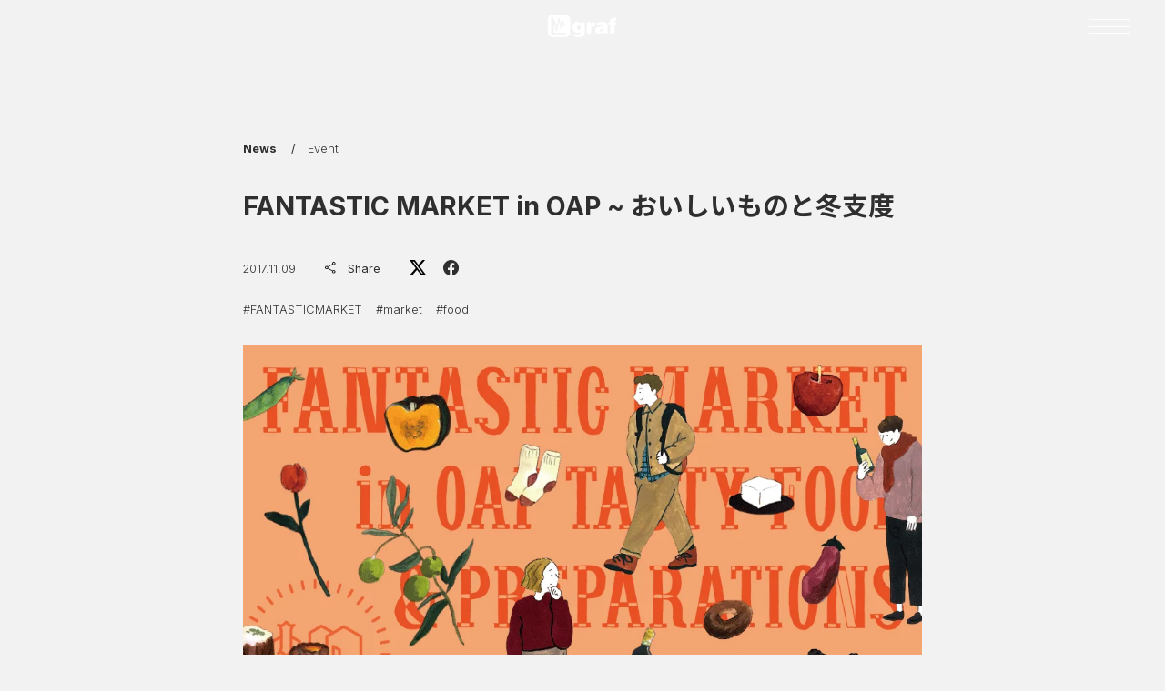

--- FILE ---
content_type: text/html; charset=UTF-8
request_url: https://www.graf-d3.com/news/fantastic-market-oap/
body_size: 113985
content:
<!doctype html><html lang="ja" class="scroll-smooth"><head><meta charset="UTF-8"><meta name="viewport" content="width=device-width, initial-scale=1.0"><title>FANTASTIC MARKET in OAP ~ おいしいものと冬支度 - graf | decorative mode no.3 design products Inc.</title><meta name="description" content="深まる秋から冬へ。 野菜や果物、天然酵母のパンやジャム、チーズに加工品、調味料など、今からの時期に美味しい食、" /><meta name="robots" content="max-image-preview:large" /><link rel="canonical" href="https://www.graf-d3.com/news/fantastic-market-oap/" /><meta name="generator" content="All in One SEO (AIOSEO) 4.9.3" /><meta property="og:locale" content="ja_JP" /><meta property="og:site_name" content="graf | decorative mode no.3 design products Inc." /><meta property="og:type" content="article" /><meta property="og:title" content="FANTASTIC MARKET in OAP ~ おいしいものと冬支度 - graf | decorative mode no.3 design products Inc." /><meta property="og:description" content="深まる秋から冬へ。 野菜や果物、天然酵母のパンやジャム、チーズに加工品、調味料など、今からの時期に美味しい食、" /><meta property="og:url" content="https://www.graf-d3.com/news/fantastic-market-oap/" /><meta property="og:image" content="https://www.graf-d3.com/cms/wp-content/uploads/2017/11/FMOAP-banner.png" /><meta property="og:image:secure_url" content="https://www.graf-d3.com/cms/wp-content/uploads/2017/11/FMOAP-banner.png" /><meta property="og:image:width" content="1000" /><meta property="og:image:height" content="662" /><meta property="article:published_time" content="2017-11-09T06:55:23+00:00" /><meta property="article:modified_time" content="2024-03-09T02:09:12+00:00" /><meta property="article:publisher" content="https://www.facebook.com/graf.d3" /><meta name="twitter:card" content="summary_large_image" /><meta name="twitter:site" content="@graf_d3" /><meta name="twitter:title" content="FANTASTIC MARKET in OAP ~ おいしいものと冬支度 - graf | decorative mode no.3 design products Inc." /><meta name="twitter:description" content="深まる秋から冬へ。 野菜や果物、天然酵母のパンやジャム、チーズに加工品、調味料など、今からの時期に美味しい食、" /><meta name="twitter:image" content="https://www.graf-d3.com/cms/wp-content/uploads/2017/11/FMOAP-banner.png" /> <script type="application/ld+json" class="aioseo-schema">{"@context":"https:\/\/schema.org","@graph":[{"@type":"BreadcrumbList","@id":"https:\/\/www.graf-d3.com\/news\/fantastic-market-oap\/#breadcrumblist","itemListElement":[{"@type":"ListItem","@id":"https:\/\/www.graf-d3.com#listItem","position":1,"name":"Home","item":"https:\/\/www.graf-d3.com","nextItem":{"@type":"ListItem","@id":"https:\/\/www.graf-d3.com\/news\/#listItem","name":"\u30cb\u30e5\u30fc\u30b9"}},{"@type":"ListItem","@id":"https:\/\/www.graf-d3.com\/news\/#listItem","position":2,"name":"\u30cb\u30e5\u30fc\u30b9","item":"https:\/\/www.graf-d3.com\/news\/","nextItem":{"@type":"ListItem","@id":"https:\/\/www.graf-d3.com\/news_category\/event\/#listItem","name":"Event"},"previousItem":{"@type":"ListItem","@id":"https:\/\/www.graf-d3.com#listItem","name":"Home"}},{"@type":"ListItem","@id":"https:\/\/www.graf-d3.com\/news_category\/event\/#listItem","position":3,"name":"Event","item":"https:\/\/www.graf-d3.com\/news_category\/event\/","nextItem":{"@type":"ListItem","@id":"https:\/\/www.graf-d3.com\/news\/fantastic-market-oap\/#listItem","name":"FANTASTIC MARKET in OAP ~ \u304a\u3044\u3057\u3044\u3082\u306e\u3068\u51ac\u652f\u5ea6"},"previousItem":{"@type":"ListItem","@id":"https:\/\/www.graf-d3.com\/news\/#listItem","name":"\u30cb\u30e5\u30fc\u30b9"}},{"@type":"ListItem","@id":"https:\/\/www.graf-d3.com\/news\/fantastic-market-oap\/#listItem","position":4,"name":"FANTASTIC MARKET in OAP ~ \u304a\u3044\u3057\u3044\u3082\u306e\u3068\u51ac\u652f\u5ea6","previousItem":{"@type":"ListItem","@id":"https:\/\/www.graf-d3.com\/news_category\/event\/#listItem","name":"Event"}}]},{"@type":"Organization","@id":"https:\/\/www.graf-d3.com\/#organization","name":"graf","description":"\u308f\u305f\u3057\u305f\u3061\u306f\u3001\u300c\u3082\u306e\u3065\u304f\u308a\u300d\u3092\u901a\u3057\u3066\u3001\u300c\u66ae\u3089\u3057\u3092\u8c4a\u304b\u306b\u3059\u308b\u300d\u3053\u3068\u3092\u76ee\u6307\u3059\u30af\u30ea\u30a8\u30a4\u30c6\u30a3\u30d6\u30e6\u30cb\u30c3\u30c8\u3067\u3059\u3002\u5927\u962a\u3092\u62e0\u70b9\u306b\u3001\u5bb6\u5177\u306e\u88fd\u9020\u30fb\u8ca9\u58f2\u3001\u30b9\u30da\u30fc\u30b9\u30c7\u30b6\u30a4\u30f3\u3001\u30d7\u30ed\u30c0\u30af\u30c8\u30c7\u30b6\u30a4\u30f3\u3001\u30d6\u30e9\u30f3\u30c7\u30a3\u30f3\u30b0\u30c7\u30b6\u30a4\u30f3\u3001\u30b0\u30e9\u30d5\u30a3\u30c3\u30af\u30c7\u30b6\u30a4\u30f3\u3001\u30b3\u30df\u30e5\u30cb\u30c6\u30a3\u30c7\u30b6\u30a4\u30f3\u3001\u30ab\u30d5\u30a7\u306e\u904b\u55b6\u3084\u98df\u3084\u97f3\u697d\u306e\u30a4\u30d9\u30f3\u30c8\u904b\u55b6\u306a\u3069\u3001\u3055\u307e\u3056\u307e\u306a\u624b\u6cd5\u3092\u4f7f\u3063\u3066\u300c\u66ae\u3089\u3057\u300d\u306b\u307e\u3064\u308f\u308b\u3042\u3089\u3086\u308b\u4e8b\u67c4\u306b\u53d6\u308a\u7d44\u3093\u3067\u3044\u307e\u3059\u3002","url":"https:\/\/www.graf-d3.com\/","sameAs":["https:\/\/www.facebook.com\/graf.d3","https:\/\/twitter.com\/graf_d3","https:\/\/www.instagram.com\/graf.studio\/"]},{"@type":"WebPage","@id":"https:\/\/www.graf-d3.com\/news\/fantastic-market-oap\/#webpage","url":"https:\/\/www.graf-d3.com\/news\/fantastic-market-oap\/","name":"FANTASTIC MARKET in OAP ~ \u304a\u3044\u3057\u3044\u3082\u306e\u3068\u51ac\u652f\u5ea6 - graf | decorative mode no.3 design products Inc.","description":"\u6df1\u307e\u308b\u79cb\u304b\u3089\u51ac\u3078\u3002 \u91ce\u83dc\u3084\u679c\u7269\u3001\u5929\u7136\u9175\u6bcd\u306e\u30d1\u30f3\u3084\u30b8\u30e3\u30e0\u3001\u30c1\u30fc\u30ba\u306b\u52a0\u5de5\u54c1\u3001\u8abf\u5473\u6599\u306a\u3069\u3001\u4eca\u304b\u3089\u306e\u6642\u671f\u306b\u7f8e\u5473\u3057\u3044\u98df\u3001","inLanguage":"ja","isPartOf":{"@id":"https:\/\/www.graf-d3.com\/#website"},"breadcrumb":{"@id":"https:\/\/www.graf-d3.com\/news\/fantastic-market-oap\/#breadcrumblist"},"image":{"@type":"ImageObject","url":"https:\/\/www.graf-d3.com\/cms\/wp-content\/uploads\/2017\/11\/FMOAP-banner.png","@id":"https:\/\/www.graf-d3.com\/news\/fantastic-market-oap\/#mainImage","width":1000,"height":662},"primaryImageOfPage":{"@id":"https:\/\/www.graf-d3.com\/news\/fantastic-market-oap\/#mainImage"},"datePublished":"2017-11-09T15:55:23+09:00","dateModified":"2024-03-09T11:09:12+09:00"},{"@type":"WebSite","@id":"https:\/\/www.graf-d3.com\/#website","url":"https:\/\/www.graf-d3.com\/","name":"graf","description":"\u308f\u305f\u3057\u305f\u3061\u306f\u3001\u300c\u3082\u306e\u3065\u304f\u308a\u300d\u3092\u901a\u3057\u3066\u3001\u300c\u66ae\u3089\u3057\u3092\u8c4a\u304b\u306b\u3059\u308b\u300d\u3053\u3068\u3092\u76ee\u6307\u3059\u30af\u30ea\u30a8\u30a4\u30c6\u30a3\u30d6\u30e6\u30cb\u30c3\u30c8\u3067\u3059\u3002\u5927\u962a\u3092\u62e0\u70b9\u306b\u3001\u5bb6\u5177\u306e\u88fd\u9020\u30fb\u8ca9\u58f2\u3001\u30b9\u30da\u30fc\u30b9\u30c7\u30b6\u30a4\u30f3\u3001\u30d7\u30ed\u30c0\u30af\u30c8\u30c7\u30b6\u30a4\u30f3\u3001\u30d6\u30e9\u30f3\u30c7\u30a3\u30f3\u30b0\u30c7\u30b6\u30a4\u30f3\u3001\u30b0\u30e9\u30d5\u30a3\u30c3\u30af\u30c7\u30b6\u30a4\u30f3\u3001\u30b3\u30df\u30e5\u30cb\u30c6\u30a3\u30c7\u30b6\u30a4\u30f3\u3001\u30ab\u30d5\u30a7\u306e\u904b\u55b6\u3084\u98df\u3084\u97f3\u697d\u306e\u30a4\u30d9\u30f3\u30c8\u904b\u55b6\u306a\u3069\u3001\u3055\u307e\u3056\u307e\u306a\u624b\u6cd5\u3092\u4f7f\u3063\u3066\u300c\u66ae\u3089\u3057\u300d\u306b\u307e\u3064\u308f\u308b\u3042\u3089\u3086\u308b\u4e8b\u67c4\u306b\u53d6\u308a\u7d44\u3093\u3067\u3044\u307e\u3059\u3002","inLanguage":"ja","publisher":{"@id":"https:\/\/www.graf-d3.com\/#organization"}}]}</script>  <script type="text/javascript">window._wpemojiSettings = {"baseUrl":"https:\/\/s.w.org\/images\/core\/emoji\/14.0.0\/72x72\/","ext":".png","svgUrl":"https:\/\/s.w.org\/images\/core\/emoji\/14.0.0\/svg\/","svgExt":".svg","source":{"concatemoji":"https:\/\/www.graf-d3.com\/cms\/wp-includes\/js\/wp-emoji-release.min.js?ver=6.4.7"}};
/*! This file is auto-generated */
!function(i,n){var o,s,e;function c(e){try{var t={supportTests:e,timestamp:(new Date).valueOf()};sessionStorage.setItem(o,JSON.stringify(t))}catch(e){}}function p(e,t,n){e.clearRect(0,0,e.canvas.width,e.canvas.height),e.fillText(t,0,0);var t=new Uint32Array(e.getImageData(0,0,e.canvas.width,e.canvas.height).data),r=(e.clearRect(0,0,e.canvas.width,e.canvas.height),e.fillText(n,0,0),new Uint32Array(e.getImageData(0,0,e.canvas.width,e.canvas.height).data));return t.every(function(e,t){return e===r[t]})}function u(e,t,n){switch(t){case"flag":return n(e,"\ud83c\udff3\ufe0f\u200d\u26a7\ufe0f","\ud83c\udff3\ufe0f\u200b\u26a7\ufe0f")?!1:!n(e,"\ud83c\uddfa\ud83c\uddf3","\ud83c\uddfa\u200b\ud83c\uddf3")&&!n(e,"\ud83c\udff4\udb40\udc67\udb40\udc62\udb40\udc65\udb40\udc6e\udb40\udc67\udb40\udc7f","\ud83c\udff4\u200b\udb40\udc67\u200b\udb40\udc62\u200b\udb40\udc65\u200b\udb40\udc6e\u200b\udb40\udc67\u200b\udb40\udc7f");case"emoji":return!n(e,"\ud83e\udef1\ud83c\udffb\u200d\ud83e\udef2\ud83c\udfff","\ud83e\udef1\ud83c\udffb\u200b\ud83e\udef2\ud83c\udfff")}return!1}function f(e,t,n){var r="undefined"!=typeof WorkerGlobalScope&&self instanceof WorkerGlobalScope?new OffscreenCanvas(300,150):i.createElement("canvas"),a=r.getContext("2d",{willReadFrequently:!0}),o=(a.textBaseline="top",a.font="600 32px Arial",{});return e.forEach(function(e){o[e]=t(a,e,n)}),o}function t(e){var t=i.createElement("script");t.src=e,t.defer=!0,i.head.appendChild(t)}"undefined"!=typeof Promise&&(o="wpEmojiSettingsSupports",s=["flag","emoji"],n.supports={everything:!0,everythingExceptFlag:!0},e=new Promise(function(e){i.addEventListener("DOMContentLoaded",e,{once:!0})}),new Promise(function(t){var n=function(){try{var e=JSON.parse(sessionStorage.getItem(o));if("object"==typeof e&&"number"==typeof e.timestamp&&(new Date).valueOf()<e.timestamp+604800&&"object"==typeof e.supportTests)return e.supportTests}catch(e){}return null}();if(!n){if("undefined"!=typeof Worker&&"undefined"!=typeof OffscreenCanvas&&"undefined"!=typeof URL&&URL.createObjectURL&&"undefined"!=typeof Blob)try{var e="postMessage("+f.toString()+"("+[JSON.stringify(s),u.toString(),p.toString()].join(",")+"));",r=new Blob([e],{type:"text/javascript"}),a=new Worker(URL.createObjectURL(r),{name:"wpTestEmojiSupports"});return void(a.onmessage=function(e){c(n=e.data),a.terminate(),t(n)})}catch(e){}c(n=f(s,u,p))}t(n)}).then(function(e){for(var t in e)n.supports[t]=e[t],n.supports.everything=n.supports.everything&&n.supports[t],"flag"!==t&&(n.supports.everythingExceptFlag=n.supports.everythingExceptFlag&&n.supports[t]);n.supports.everythingExceptFlag=n.supports.everythingExceptFlag&&!n.supports.flag,n.DOMReady=!1,n.readyCallback=function(){n.DOMReady=!0}}).then(function(){return e}).then(function(){var e;n.supports.everything||(n.readyCallback(),(e=n.source||{}).concatemoji?t(e.concatemoji):e.wpemoji&&e.twemoji&&(t(e.twemoji),t(e.wpemoji)))}))}((window,document),window._wpemojiSettings);</script> <style id='wp-emoji-styles-inline-css' type='text/css'>img.wp-smiley,img.emoji{display:inline !important;border:none !important;box-shadow:none !important;height:1em !important;width:1em !important;margin:0 .07em !important;vertical-align:-.1em !important;background:0 0 !important;padding:0 !important}</style><link rel='stylesheet' id='wp-block-library-css' href='https://www.graf-d3.com/cms/wp-content/cache/autoptimize/css/autoptimize_single_13024b79745d683328481f6b5cd81782.css?ver=18.9.0' type='text/css' media='all' /><link rel='stylesheet' id='aioseo/css/src/vue/standalone/blocks/table-of-contents/global.scss-css' href='https://www.graf-d3.com/cms/wp-content/cache/autoptimize/css/autoptimize_single_8aeaa129c1f80e6e5dbaa329351d1482.css?ver=4.9.3' type='text/css' media='all' /><style id='classic-theme-styles-inline-css' type='text/css'>/*! This file is auto-generated */
.wp-block-button__link{color:#fff;background-color:#32373c;border-radius:9999px;box-shadow:none;text-decoration:none;padding:calc(.667em + 2px) calc(1.333em + 2px);font-size:1.125em}.wp-block-file__button{background:#32373c;color:#fff;text-decoration:none}</style><style id='global-styles-inline-css' type='text/css'>:root{--wp--preset--aspect-ratio--square:1;--wp--preset--aspect-ratio--4-3:4/3;--wp--preset--aspect-ratio--3-4:3/4;--wp--preset--aspect-ratio--3-2:3/2;--wp--preset--aspect-ratio--2-3:2/3;--wp--preset--aspect-ratio--16-9:16/9;--wp--preset--aspect-ratio--9-16:9/16;--wp--preset--color--black:#000;--wp--preset--color--cyan-bluish-gray:#abb8c3;--wp--preset--color--white:#fff;--wp--preset--color--pale-pink:#f78da7;--wp--preset--color--vivid-red:#cf2e2e;--wp--preset--color--luminous-vivid-orange:#ff6900;--wp--preset--color--luminous-vivid-amber:#fcb900;--wp--preset--color--light-green-cyan:#7bdcb5;--wp--preset--color--vivid-green-cyan:#00d084;--wp--preset--color--pale-cyan-blue:#8ed1fc;--wp--preset--color--vivid-cyan-blue:#0693e3;--wp--preset--color--vivid-purple:#9b51e0;--wp--preset--gradient--vivid-cyan-blue-to-vivid-purple:linear-gradient(135deg,rgba(6,147,227,1) 0%,#9b51e0 100%);--wp--preset--gradient--light-green-cyan-to-vivid-green-cyan:linear-gradient(135deg,#7adcb4 0%,#00d082 100%);--wp--preset--gradient--luminous-vivid-amber-to-luminous-vivid-orange:linear-gradient(135deg,rgba(252,185,0,1) 0%,rgba(255,105,0,1) 100%);--wp--preset--gradient--luminous-vivid-orange-to-vivid-red:linear-gradient(135deg,rgba(255,105,0,1) 0%,#cf2e2e 100%);--wp--preset--gradient--very-light-gray-to-cyan-bluish-gray:linear-gradient(135deg,#eee 0%,#a9b8c3 100%);--wp--preset--gradient--cool-to-warm-spectrum:linear-gradient(135deg,#4aeadc 0%,#9778d1 20%,#cf2aba 40%,#ee2c82 60%,#fb6962 80%,#fef84c 100%);--wp--preset--gradient--blush-light-purple:linear-gradient(135deg,#ffceec 0%,#9896f0 100%);--wp--preset--gradient--blush-bordeaux:linear-gradient(135deg,#fecda5 0%,#fe2d2d 50%,#6b003e 100%);--wp--preset--gradient--luminous-dusk:linear-gradient(135deg,#ffcb70 0%,#c751c0 50%,#4158d0 100%);--wp--preset--gradient--pale-ocean:linear-gradient(135deg,#fff5cb 0%,#b6e3d4 50%,#33a7b5 100%);--wp--preset--gradient--electric-grass:linear-gradient(135deg,#caf880 0%,#71ce7e 100%);--wp--preset--gradient--midnight:linear-gradient(135deg,#020381 0%,#2874fc 100%);--wp--preset--font-size--small:13px;--wp--preset--font-size--medium:20px;--wp--preset--font-size--large:36px;--wp--preset--font-size--x-large:42px;--wp--preset--spacing--20:.44rem;--wp--preset--spacing--30:.67rem;--wp--preset--spacing--40:1rem;--wp--preset--spacing--50:1.5rem;--wp--preset--spacing--60:2.25rem;--wp--preset--spacing--70:3.38rem;--wp--preset--spacing--80:5.06rem;--wp--preset--shadow--natural:6px 6px 9px rgba(0,0,0,.2);--wp--preset--shadow--deep:12px 12px 50px rgba(0,0,0,.4);--wp--preset--shadow--sharp:6px 6px 0px rgba(0,0,0,.2);--wp--preset--shadow--outlined:6px 6px 0px -3px rgba(255,255,255,1),6px 6px rgba(0,0,0,1);--wp--preset--shadow--crisp:6px 6px 0px rgba(0,0,0,1)}:where(.is-layout-flex){gap:.5em}:where(.is-layout-grid){gap:.5em}body .is-layout-flex{display:flex}.is-layout-flex{flex-wrap:wrap;align-items:center}.is-layout-flex>:is(*,div){margin:0}body .is-layout-grid{display:grid}.is-layout-grid>:is(*,div){margin:0}:where(.wp-block-columns.is-layout-flex){gap:2em}:where(.wp-block-columns.is-layout-grid){gap:2em}:where(.wp-block-post-template.is-layout-flex){gap:1.25em}:where(.wp-block-post-template.is-layout-grid){gap:1.25em}.has-black-color{color:var(--wp--preset--color--black) !important}.has-cyan-bluish-gray-color{color:var(--wp--preset--color--cyan-bluish-gray) !important}.has-white-color{color:var(--wp--preset--color--white) !important}.has-pale-pink-color{color:var(--wp--preset--color--pale-pink) !important}.has-vivid-red-color{color:var(--wp--preset--color--vivid-red) !important}.has-luminous-vivid-orange-color{color:var(--wp--preset--color--luminous-vivid-orange) !important}.has-luminous-vivid-amber-color{color:var(--wp--preset--color--luminous-vivid-amber) !important}.has-light-green-cyan-color{color:var(--wp--preset--color--light-green-cyan) !important}.has-vivid-green-cyan-color{color:var(--wp--preset--color--vivid-green-cyan) !important}.has-pale-cyan-blue-color{color:var(--wp--preset--color--pale-cyan-blue) !important}.has-vivid-cyan-blue-color{color:var(--wp--preset--color--vivid-cyan-blue) !important}.has-vivid-purple-color{color:var(--wp--preset--color--vivid-purple) !important}.has-black-background-color{background-color:var(--wp--preset--color--black) !important}.has-cyan-bluish-gray-background-color{background-color:var(--wp--preset--color--cyan-bluish-gray) !important}.has-white-background-color{background-color:var(--wp--preset--color--white) !important}.has-pale-pink-background-color{background-color:var(--wp--preset--color--pale-pink) !important}.has-vivid-red-background-color{background-color:var(--wp--preset--color--vivid-red) !important}.has-luminous-vivid-orange-background-color{background-color:var(--wp--preset--color--luminous-vivid-orange) !important}.has-luminous-vivid-amber-background-color{background-color:var(--wp--preset--color--luminous-vivid-amber) !important}.has-light-green-cyan-background-color{background-color:var(--wp--preset--color--light-green-cyan) !important}.has-vivid-green-cyan-background-color{background-color:var(--wp--preset--color--vivid-green-cyan) !important}.has-pale-cyan-blue-background-color{background-color:var(--wp--preset--color--pale-cyan-blue) !important}.has-vivid-cyan-blue-background-color{background-color:var(--wp--preset--color--vivid-cyan-blue) !important}.has-vivid-purple-background-color{background-color:var(--wp--preset--color--vivid-purple) !important}.has-black-border-color{border-color:var(--wp--preset--color--black) !important}.has-cyan-bluish-gray-border-color{border-color:var(--wp--preset--color--cyan-bluish-gray) !important}.has-white-border-color{border-color:var(--wp--preset--color--white) !important}.has-pale-pink-border-color{border-color:var(--wp--preset--color--pale-pink) !important}.has-vivid-red-border-color{border-color:var(--wp--preset--color--vivid-red) !important}.has-luminous-vivid-orange-border-color{border-color:var(--wp--preset--color--luminous-vivid-orange) !important}.has-luminous-vivid-amber-border-color{border-color:var(--wp--preset--color--luminous-vivid-amber) !important}.has-light-green-cyan-border-color{border-color:var(--wp--preset--color--light-green-cyan) !important}.has-vivid-green-cyan-border-color{border-color:var(--wp--preset--color--vivid-green-cyan) !important}.has-pale-cyan-blue-border-color{border-color:var(--wp--preset--color--pale-cyan-blue) !important}.has-vivid-cyan-blue-border-color{border-color:var(--wp--preset--color--vivid-cyan-blue) !important}.has-vivid-purple-border-color{border-color:var(--wp--preset--color--vivid-purple) !important}.has-vivid-cyan-blue-to-vivid-purple-gradient-background{background:var(--wp--preset--gradient--vivid-cyan-blue-to-vivid-purple) !important}.has-light-green-cyan-to-vivid-green-cyan-gradient-background{background:var(--wp--preset--gradient--light-green-cyan-to-vivid-green-cyan) !important}.has-luminous-vivid-amber-to-luminous-vivid-orange-gradient-background{background:var(--wp--preset--gradient--luminous-vivid-amber-to-luminous-vivid-orange) !important}.has-luminous-vivid-orange-to-vivid-red-gradient-background{background:var(--wp--preset--gradient--luminous-vivid-orange-to-vivid-red) !important}.has-very-light-gray-to-cyan-bluish-gray-gradient-background{background:var(--wp--preset--gradient--very-light-gray-to-cyan-bluish-gray) !important}.has-cool-to-warm-spectrum-gradient-background{background:var(--wp--preset--gradient--cool-to-warm-spectrum) !important}.has-blush-light-purple-gradient-background{background:var(--wp--preset--gradient--blush-light-purple) !important}.has-blush-bordeaux-gradient-background{background:var(--wp--preset--gradient--blush-bordeaux) !important}.has-luminous-dusk-gradient-background{background:var(--wp--preset--gradient--luminous-dusk) !important}.has-pale-ocean-gradient-background{background:var(--wp--preset--gradient--pale-ocean) !important}.has-electric-grass-gradient-background{background:var(--wp--preset--gradient--electric-grass) !important}.has-midnight-gradient-background{background:var(--wp--preset--gradient--midnight) !important}.has-small-font-size{font-size:var(--wp--preset--font-size--small) !important}.has-medium-font-size{font-size:var(--wp--preset--font-size--medium) !important}.has-large-font-size{font-size:var(--wp--preset--font-size--large) !important}.has-x-large-font-size{font-size:var(--wp--preset--font-size--x-large) !important}:where(.wp-block-columns.is-layout-flex){gap:2em}:where(.wp-block-columns.is-layout-grid){gap:2em}:root :where(.wp-block-pullquote){font-size:1.5em;line-height:1.6}:where(.wp-block-post-template.is-layout-flex){gap:1.25em}:where(.wp-block-post-template.is-layout-grid){gap:1.25em}</style><meta name="cdp-version" content="1.5.0" /><link rel="icon" href="https://www.graf-d3.com/cms/wp-content/uploads/2023/02/cropped-favicon-1-32x32.png" sizes="32x32" /><link rel="icon" href="https://www.graf-d3.com/cms/wp-content/uploads/2023/02/cropped-favicon-1-192x192.png" sizes="192x192" /><link rel="apple-touch-icon" href="https://www.graf-d3.com/cms/wp-content/uploads/2023/02/cropped-favicon-1-180x180.png" /><meta name="msapplication-TileImage" content="https://www.graf-d3.com/cms/wp-content/uploads/2023/02/cropped-favicon-1-270x270.png" /><style type="text/css" id="wp-custom-css">.flpc{display:block !important}.flsp{display:none !important}@media only screen and (max-width:750px){.flpc{display:none !important}.flsp{display:block !important}}</style><link rel="stylesheet" href="https://cdn.jsdelivr.net/npm/yakuhanjp@3.4.1/dist/css/yakuhanjp_s.min.css"><link rel="stylesheet" href="https://cdn.jsdelivr.net/npm/swiper@9.4.1/swiper-bundle.min.css"><link rel="preload" href="https://www.graf-d3.com/cms/wp-content/themes/grafdecorativemodeno3/style.css?ver=20260118081945" as="style"><link rel="stylesheet" href="https://www.graf-d3.com/cms/wp-content/cache/autoptimize/css/autoptimize_single_fe62455984ee0cbe45e9e3570cb4db03.css?ver=20260118081945"><link rel="preconnect" href="https://fonts.googleapis.com"><link rel="preconnect" href="https://fonts.gstatic.com" crossorigin><link href="https://fonts.googleapis.com/css2?family=Inter:wght@100;200;300;400;500;600;700&family=Noto+Sans+JP:wght@100;300;400;500;700&display=swap" rel="stylesheet"> <script defer src="https://cdn.jsdelivr.net/npm/swiper@9.4.1/swiper-bundle.min.js"></script> <script defer src="https://www.graf-d3.com/cms/wp-content/themes/grafdecorativemodeno3/js/script.js"></script> <script defer src="https://cdn.jsdelivr.net/npm/@alpinejs/ui@3.13.5-beta.0/dist/cdn.min.js"></script> <script defer src="https://cdn.jsdelivr.net/npm/@alpinejs/collapse@3.13.5/dist/cdn.min.js"></script> <script defer src="https://cdn.jsdelivr.net/npm/@alpinejs/focus@3.13.5/dist/cdn.min.js"></script> <script defer src="https://cdn.jsdelivr.net/npm/alpinejs@3.13.5/dist/cdn.min.js"></script> <script defer src="https://cdnjs.cloudflare.com/ajax/libs/gsap/3.12.5/gsap.min.js"></script> <script defer src="https://cdnjs.cloudflare.com/ajax/libs/gsap/3.12.5/ScrollTrigger.min.js"></script> <script defer src="https://www.graf-d3.com/cms/wp-content/themes/grafdecorativemodeno3/js/@gsap/ScrollSmoother@3.11.4/ScrollSmoother.min.js"></script> <script src="https://www.graf-d3.com/cms/wp-content/themes/grafdecorativemodeno3/js/@splide/splide@4.1.4/splide.min.js"></script> <script src="https://cdnjs.cloudflare.com/ajax/libs/luminous-lightbox/2.4.0/luminous.min.js"></script> <script type="text/javascript">var _gaq = _gaq || [];
 _gaq.push(['_setAccount', 'UA-27711486-1']);
 _gaq.push(['_trackPageview']);

 (function() {
   var ga = document.createElement('script'); ga.type = 'text/javascript'; ga.async = true;
   ga.src = ('https:' == document.location.protocol ? 'https://ssl' : 'http://www') + '.google-analytics.com/ga.js';
   var s = document.getElementsByTagName('script')[0]; s.parentNode.insertBefore(ga, s);
 })();</script>  <script async src="https://www.googletagmanager.com/gtag/js?id=G-HJFXV012WZ"></script> <script>window.dataLayer = window.dataLayer || [];
  function gtag(){dataLayer.push(arguments);}
  gtag('js', new Date());

  gtag('config', 'G-HJFXV012WZ');</script> </head><body class="cpt_news-template-default single single-cpt_news postid-4307 bg-[#f2f2f2] transition-colors duration-500 ease-in-out" ><div id="loading" class="flex justify-center items-center w-full h-full fixed z-50 transition-all duration-500 backdrop-blur-lg"><div class="animate-spin h-5 w-5 border-2 border-[#2f2f2f] rounded-full opacity-60" style="border-top-color: transparent"></div></div><div id="wrapper"><header id="header"><div class="header-left block w-2/5 mx-auto py-5 absolute left-10 mix-blend-difference z-3 text-[#f1f1f1] text-sm font-extralight"><div class="mt-2 sm:w-10/12 w-9/12 truncate ..."> <span property="itemListElement" typeof="ListItem"><a property="item" typeof="WebPage" title="Go to graf | decorative mode no.3 design products Inc.." href="https://www.graf-d3.com" class="home" ><span property="name">Home</span></a><meta property="position" content="1"></span> / <span property="itemListElement" typeof="ListItem"><a property="item" typeof="WebPage" title="Go to ニュース." href="https://www.graf-d3.com/news/" class="archive post-cpt_news-archive" ><span property="name">ニュース</span></a><meta property="position" content="2"></span> / <span property="itemListElement" typeof="ListItem"><span property="name" class="post post-cpt_news current-item">FANTASTIC MARKET in OAP ~ おいしいものと冬支度</span><meta property="url" content="https://www.graf-d3.com/news/fantastic-market-oap/"><meta property="position" content="3"></span></div></div><div id="logo" class="w-24 fixed z-50 top-5 left-1/2 -ml-12 mix-blend-difference"><a href="https://www.graf-d3.com/" class="block "> <svg width="91" height="30" viewBox="0 0 91 30" fill="none" xmlns="http://www.w3.org/2000/svg" class="w-full h-auto "> <g style="mix-blend-mode:difference" clip-path="url(#clip0_1_7)"> <g style="mix-blend-mode:difference"> <path d="M38.8173 15.065C39.007 14.7729 39.2713 14.5368 39.5828 14.381C39.8943 14.2253 40.2418 14.1555 40.5893 14.179C40.9619 14.1563 41.3345 14.2251 41.6744 14.3796C42.0143 14.534 42.3112 14.7693 42.5393 15.065C42.9228 15.7058 43.108 16.446 43.0713 17.192C43.1071 17.9383 42.9209 18.6784 42.5363 19.319C42.3329 19.6515 42.0457 19.9247 41.7035 20.1113C41.3612 20.2979 40.976 20.3912 40.5863 20.382C40.2659 20.3845 39.9502 20.3043 39.6699 20.1491C39.3896 19.9939 39.1541 19.7689 38.9863 19.496C38.6249 18.9107 38.4402 18.2336 38.4543 17.546C38.2681 16.7024 38.3972 15.8198 38.8173 15.065ZM35.2723 28.713C37.0061 29.6585 38.974 30.0891 40.9443 29.954C44.1343 29.954 46.4383 29.245 47.5023 27.654C48.2113 26.591 48.5653 24.818 48.5653 22.16V10.28H43.4253V12.23C42.8628 11.5497 42.2062 10.953 41.4753 10.458C40.7033 10.0597 39.8601 9.81835 38.9943 9.74797C38.0141 9.67622 37.0315 9.84877 36.1344 10.2502C35.2373 10.6516 34.4539 11.2693 33.8543 12.048C32.8636 13.5744 32.3684 15.3695 32.4363 17.188C32.3886 18.0913 32.5206 18.9952 32.8248 19.8471C33.129 20.699 33.5992 21.4821 34.2083 22.151C34.7711 22.8128 35.4809 23.3338 36.281 23.6724C37.0811 24.011 37.9493 24.1578 38.8163 24.101C39.6729 24.1137 40.5212 23.9317 41.2973 23.569C41.8698 23.2776 42.4068 22.9209 42.8973 22.506V23.924C42.9869 24.6742 42.7976 25.4313 42.3653 26.051C42.1354 26.2859 41.8591 26.4703 41.554 26.5923C41.2489 26.7144 40.9217 26.7715 40.5933 26.76C40.1562 26.7498 39.729 26.6279 39.3523 26.406C39.2293 26.3366 39.1299 26.232 39.0668 26.1056C39.0037 25.9793 38.9798 25.837 38.9983 25.697H33.1453C33.2719 26.3195 33.5263 26.9089 33.8924 27.4281C34.2586 27.9472 34.7284 28.3847 35.2723 28.713Z" fill="white"/> <path d="M51.2227 24.99V10.279H56.5397V13.293C57.4257 10.993 58.8397 9.92499 60.9707 9.92499H61.6797V15.774C61.4315 15.7818 61.186 15.7205 60.9707 15.597H60.4387C59.47 15.5288 58.5138 15.8474 57.7797 16.483C57.1258 17.4794 56.8147 18.6618 56.8937 19.851V24.991H51.2227V24.99Z" fill="white"/> <path d="M72.1368 21.269C71.8959 21.5498 71.5966 21.7746 71.2598 21.9277C70.923 22.0807 70.5567 22.1583 70.1868 22.155C69.6938 22.1431 69.2095 22.0223 68.7688 21.801C68.606 21.718 68.4698 21.5909 68.3757 21.4343C68.2817 21.2776 68.2335 21.0977 68.2368 20.915C68.2368 20.206 68.7688 19.674 69.6548 19.315C70.6188 19.083 71.5662 18.787 72.4908 18.429C72.6754 19.3893 72.5515 20.3834 72.1368 21.269ZM79.2268 24.814L78.5178 24.105C78.4284 23.7564 78.3692 23.4007 78.3408 23.042V15.948C78.3408 13.821 77.9868 12.403 77.2778 11.517C76.2118 10.457 74.0868 9.74799 71.0738 9.74799C68.2378 9.74799 66.2888 10.102 64.8738 10.989C64.2913 11.3704 63.8203 11.8994 63.509 12.5222C63.1977 13.145 63.0572 13.8392 63.1018 14.534H68.5958C68.6226 14.2896 68.6994 14.0533 68.8214 13.8398C68.9433 13.6263 69.1079 13.4402 69.3048 13.293C69.6981 13.1347 70.1239 13.074 70.5458 13.116C70.9677 13.074 71.3935 13.1347 71.7868 13.293C72.0135 13.3546 72.2102 13.4962 72.3405 13.6916C72.4708 13.887 72.526 14.123 72.4958 14.356C72.4958 15.065 71.6098 15.597 69.8368 15.774C68.1675 15.9787 66.5107 16.2744 64.8738 16.66C64.0486 16.9599 63.343 17.5194 62.863 18.2546C62.3829 18.9898 62.1544 19.8609 62.2118 20.737C62.1754 21.3874 62.3028 22.0366 62.5823 22.625C62.8619 23.2134 63.2846 23.7223 63.8118 24.105C64.8947 24.874 66.2081 25.2491 67.5338 25.168C68.5637 25.1957 69.5886 25.0147 70.5468 24.636C71.4724 24.2739 72.3161 23.7298 73.0278 23.036L73.3818 24.636H79.4078V24.813L79.2268 24.814Z" fill="white"/> <path d="M87.7355 10.28H90.2155V13.648H87.7355V24.991H81.8855V13.648H79.9355V10.28H81.8855C81.8855 7.79898 82.4175 6.20398 83.3035 5.31698C84.5654 4.5039 86.0605 4.13023 87.5565 4.25398H90.0355V7.97598H88.4355C87.9035 8.15298 87.5495 8.68498 87.5495 9.74798L87.7355 10.28Z" fill="white"/> <path d="M23.2189 0H5.67286C4.91595 0.0101553 4.16848 0.169668 3.47336 0.469386C2.77824 0.769104 2.14914 1.20313 1.62216 1.74656C1.09518 2.28998 0.680682 2.93212 0.402459 3.63612C0.124236 4.34012 -0.0122401 5.09213 0.000861319 5.849V23.927C0.014178 25.4741 0.634686 26.9541 1.72871 28.0481C2.82274 29.1422 4.30273 29.7627 5.84986 29.776H23.4009C24.948 29.7627 26.428 29.1422 27.522 28.0481C28.616 26.9541 29.2365 25.4741 29.2499 23.927V5.849C29.1668 4.29342 28.4994 2.82659 27.3811 1.74206C26.2628 0.65754 24.7763 0.0353439 23.2189 0ZM24.6369 15.42H21.0919C20.7379 15.42 20.3829 15.243 20.3829 14.888C20.3829 14.888 20.0289 13.47 19.4969 11.875C18.9649 14.711 18.0789 18.075 18.0789 18.075C18.0665 18.259 17.9878 18.4322 17.8574 18.5625C17.727 18.6929 17.5538 18.7716 17.3699 18.784C17.1632 18.7855 16.9624 18.7158 16.801 18.5867C16.6397 18.4576 16.5277 18.2769 16.4839 18.075C16.4839 18.075 15.2429 12.758 14.1839 9.036C13.4749 13.467 12.0569 21.443 12.0569 21.443C12.0445 21.627 11.9658 21.8002 11.8354 21.9305C11.705 22.0609 11.5318 22.1396 11.3479 22.152C11.1524 22.118 10.9688 22.0352 10.8139 21.9112C10.659 21.7873 10.5379 21.6262 10.4619 21.443C10.4619 21.443 9.21686 15.6 8.50786 11.875C8.46154 13.0292 8.22258 14.1676 7.80086 15.243V24.282H24.6369V26.054H4.07686V25.7V4.608H7.80086V9.039C7.89058 8.81141 7.95009 8.57305 7.97786 8.33C8.04225 8.15358 8.16531 8.00465 8.32643 7.90816C8.48755 7.81167 8.67694 7.77348 8.86286 7.8C9.21686 7.623 9.57186 7.977 9.57186 8.332C9.57186 8.332 10.6349 13.117 11.3439 17.017C12.0529 12.409 13.2939 5.142 13.2939 5.142C13.3377 4.94007 13.4497 4.75938 13.611 4.63027C13.7724 4.50117 13.9732 4.43151 14.1799 4.433C14.3662 4.40636 14.556 4.44472 14.7174 4.54161C14.8787 4.6385 15.0018 4.78802 15.0659 4.965C15.0659 4.965 16.4839 10.814 17.3659 14.359C17.8979 11.523 18.7839 8.333 18.7839 8.333C18.7963 8.14905 18.8749 7.97583 19.0053 7.84546C19.1357 7.71509 19.3089 7.63641 19.4929 7.624C19.6756 7.62074 19.8555 7.66889 20.0121 7.76296C20.1688 7.85702 20.2959 7.99321 20.3789 8.156C20.3789 8.156 21.6199 12.764 21.9789 13.65H24.8149V15.42H24.6369Z" fill="white"/> </g> </g> <defs> <clipPath id="clip0_1_7"> <rect width="90.2159" height="29.9783" fill="white"/> </clipPath> </defs> </svg></a></div><div class="header-right fixed z-5 top-6 right-36 mix-blend-exclusion text-xl md:block hidden Inter"><ul><li class="inline-block mr-8"><a href="https://www.graf-onlineshop.com/" class="block text-[#f1f1f1]" target="_blank">Online Shop</a></li><li class="inline-block"><a href="https://www.graf-d3.com/contact/" class="block text-[#f1f1f1]">Contact</a></li></ul></div><div x-data="{ open: false }" class="drawer flex justify-center"> <button
 x-on:click="open = true"
 :class="{ 'drawer-open': open }"
 class="drawer-hamburger w-14 z-50 fixed top-5 lg:right-10 right-5 pb-6 px-2 mix-blend-exclusion"
 > <span class="drawer-hamburger-icon "></span> </button><div
 x-dialog
 x-model="open"
 style="display: none"
 class="fixed inset-0 z-10 overflow-hidden"
 ><div x-dialog:overlay x-transition.opacity class="fixed inset-0 bg-black bg-opacity-50"></div><div class="fixed inset-y-0 right-0 w-full top-0 "><div
 x-dialog:panel
 x-transition:enter="transition-opacity ease-out duration-300"
 x-transition:enter-start="transition-opacity opacity-0 duration-300"
 x-transition:enter-end="transition-opacity opacity-1 duration-300"
 x-transition:leave="transition-opacity ease-in duration-75"
 x-transition:leave-start="transition-opacity opacity-1 duration-75"
 x-transition:leave-end="transition-opacity opacity-0 duration-75"
 class="h-full w-full"
 ><div class="h-full flex flex-col justify-between shadow-lg overflow-y-auto bg-[#1f1f1f] text-[#f1f1f1] " ><div class="lg:w-7/12 w-10/12 mx-auto lg:flex justify-between md:pt-40 pt-28 pb-12 z-20"><div class="lg:w-6/12 footer-box"><div x-data class="mx-auto font-light"><div x-disclosure class="py-8 border-b border-solid border-neutral-600"> <button
x-disclosure:button
class="flex w-full items-center justify-between"
> <span class="text-3xl font-semibold">Who we are</span> <span x-show="$disclosure.isOpen" x-cloak aria-hidden="true"><img src="https://www.graf-d3.com/cms/wp-content/themes/grafdecorativemodeno3/images/ico/ico-minus.svg" width="20" height="20" alt="minus" class="w-7 h-7"></span> <span x-show="! $disclosure.isOpen" aria-hidden="true"><img src="https://www.graf-d3.com/cms/wp-content/themes/grafdecorativemodeno3/images/ico/ico-plus.svg" width="20" height="20" alt="plus" class="w-7 h-7"></span> </button><div x-disclosure:panel x-collapse class="mt-8"><ul class="text-xl"><li class="block mb-4 "><a href="https://www.graf-d3.com/about/">Who we are</a></li><li id="menu-item-10794" class="menu-item block mb-4 menu-item-type-post_type menu-item-object-page menu-item-10794"><a href="https://www.graf-d3.com/about/philosophy/">Philosophy</a></li><li id="menu-item-10793" class="menu-item block mb-4 menu-item-type-post_type menu-item-object-page menu-item-10793"><a href="https://www.graf-d3.com/about/people/">People</a></li></ul></div></div><div x-disclosure class="py-8 border-b border-solid border-neutral-600"> <button
x-disclosure:button
class="flex w-full items-center justify-between"
> <span class="text-3xl font-semibold">What we do</span> <span x-show="$disclosure.isOpen" x-cloak aria-hidden="true"><img src="https://www.graf-d3.com/cms/wp-content/themes/grafdecorativemodeno3/images/ico/ico-minus.svg" width="20" height="20" alt="minus" class="w-7 h-7"></span> <span x-show="! $disclosure.isOpen" aria-hidden="true"><img src="https://www.graf-d3.com/cms/wp-content/themes/grafdecorativemodeno3/images/ico/ico-plus.svg" width="20" height="20" alt="plus" class="w-7 h-7"></span> </button><div x-disclosure:panel x-collapse class="mt-8"><ul class="text-xl"><li class="block mb-4"><a href="https://www.graf-d3.com/what-we-do/">What we do</a></li></ul><ul class="text-xl"><li class="block mb-4 navi-second"> <a href="https://www.graf-d3.com/graf-studio/">graf Studio</a><ul class="border-l border-solid border-neutral-600 ml-14 pl-4 mt-4 mb-8 text-base"><li class="block mb-4"><a href="https://www.graf-d3.com/graf-shop/">graf shop</a></li><li class="block mb-4"><a href="https://www.graf-d3.com/graf-kitchen/">graf kitchen</a></li><li class="block mb-4"><a href="https://www.graf-d3.com/graf-porch/">graf porch</a></li></ul><ul class="ml-14 mt-4 mb-8 text-base"><li class="block mb-4"><a href="https://www.graf-d3.com/furniture-products/" class="py-1 px-2.5 inline-block bg-white/5 rounded-sm">Furniture / Products</a></li></ul></li></ul><ul class="text-xl"><li class="block mb-4 navi-second"><a href="https://www.graf-d3.com/graf-design/">graf Design</a><ul x-on:click="open = false" class="border-l border-solid border-neutral-600 ml-14 pl-4 mt-4 mb-4 text-base"><li class="inline-block mb-4 mr-9"><a href="https://www.graf-d3.com/graf-design/#space-section">Space design</a></li><li class="inline-block mb-4 mr-9"><a href="https://www.graf-d3.com/graf-design/#branding-section">Branding design</a></li><li class="inline-block mb-4 mr-9"><a href="https://www.graf-d3.com/graf-design/#graphic-section">Graphic design</a></li><li class="inline-block mb-4 mr-9"><a href="https://www.graf-d3.com/graf-design/#products-section">Product design</a></li><li class="inline-block mb-4 mr-9"><a href="https://www.graf-d3.com/graf-design/#furniture-section">Furniture design</a></li><li class="inline-block mb-4 mr-9"><a href="https://www.graf-d3.com/graf-design/#exhibition-section">Exhibition design</a></li><li class="inline-block mr-9"><a href="https://www.graf-d3.com/graf-design/#pr-section">PR planning</a></li><li class="inline-block mr-9"><a href="https://www.graf-d3.com/works_category/contracts/">Contract furniture</a></li></ul><ul class="ml-14 mt-4 mb-8 text-base"><li class="inline-block mb-4 mr-5"><a href="https://www.graf-d3.com/programs/" class="py-1 px-2.5 inline-block bg-white/5 rounded-sm">Programs</a></li><li class="inline-block mb-4"><a href="https://www.graf-d3.com/craft-energy/" class="py-1 px-2.5 inline-block bg-white/5 rounded-sm">CRAFT ENERGY project</a></li></ul></li></ul></div></div><div x-disclosure class="py-8 border-b border-solid border-neutral-600"> <button
x-disclosure:button
class="flex w-full items-center justify-between"
> <span class="text-3xl font-semibold">Works</span> <span x-show="$disclosure.isOpen" x-cloak aria-hidden="true"><img src="https://www.graf-d3.com/cms/wp-content/themes/grafdecorativemodeno3/images/ico/ico-minus.svg" width="20" height="20" alt="minus" class="w-7 h-7"></span> <span x-show="! $disclosure.isOpen" aria-hidden="true"><img src="https://www.graf-d3.com/cms/wp-content/themes/grafdecorativemodeno3/images/ico/ico-plus.svg" width="20" height="20" alt="plus" class="w-7 h-7"></span> </button><div x-disclosure:panel x-collapse class="mt-8"><ul class="text-xl"><li class="inline-block mr-6 align-top mb-4"><a href="https://www.graf-d3.com/works/">All</a></li><li class="inline-block mr-6 align-top mb-4"><a class="inline-block" href="https://www.graf-d3.com/works_category/space">Space design</a></li><li class="inline-block mr-6 align-top mb-4"><a class="inline-block" href="https://www.graf-d3.com/works_category/branding">Branding design</a></li><li class="inline-block mr-6 align-top mb-4"><a class="inline-block" href="https://www.graf-d3.com/works_category/graphic">Graphic design</a></li><li class="inline-block mr-6 align-top mb-4"><a class="inline-block" href="https://www.graf-d3.com/works_category/products">Product design</a></li><li class="inline-block mr-6 align-top mb-4"><a class="inline-block" href="https://www.graf-d3.com/works_category/furniture">Furniture design</a></li><li class="inline-block mr-6 align-top mb-4"><a class="inline-block" href="https://www.graf-d3.com/works_category/exhibition">Exhibition design</a></li><li class="inline-block mr-6 align-top mb-4"><a class="inline-block" href="https://www.graf-d3.com/works_category/event">Programs</a></li><li class="inline-block mr-6 align-top mb-4"><a class="inline-block" href="https://www.graf-d3.com/works_category/contracts">Contract furniture</a></li></ul></div></div><div x-disclosure class="py-8 border-b border-solid border-neutral-600"> <button
x-disclosure:button
class="flex w-full items-center justify-between"
> <span class="text-3xl font-semibold">Furniture / Products</span> <span x-show="$disclosure.isOpen" x-cloak aria-hidden="true"><img src="https://www.graf-d3.com/cms/wp-content/themes/grafdecorativemodeno3/images/ico/ico-minus.svg" width="20" height="20" alt="minus" class="w-7 h-7"></span> <span x-show="! $disclosure.isOpen" aria-hidden="true"><img src="https://www.graf-d3.com/cms/wp-content/themes/grafdecorativemodeno3/images/ico/ico-plus.svg" width="20" height="20" alt="plus" class="w-7 h-7"></span> </button><div x-disclosure:panel x-collapse class="mt-8"><ul class="text-xl"><li class="block mb-4"><a href="https://www.graf-d3.com/furniture-products/">Furniture / Products</a></li><li class="block mb-4"><a href="https://www.graf-d3.com/furniture/">Line up</a></li><li class="block mb-4"><div x-disclosure class="rounded-lg"> <button
x-disclosure:button
class="flex w-full items-center justify-between"
> <span>Information</span> <span x-show="$disclosure.isOpen" x-cloak aria-hidden="true"><img src="https://www.graf-d3.com/cms/wp-content/themes/grafdecorativemodeno3/images/ico/ico-minus.svg" width="20" height="20" alt="minus" class="w-5 h-5"></span> <span x-show="! $disclosure.isOpen" aria-hidden="true"><img src="https://www.graf-d3.com/cms/wp-content/themes/grafdecorativemodeno3/images/ico/ico-plus.svg" width="20" height="20" alt="minus" class="w-5 h-5"></span> </button><div x-disclosure:panel x-collapse><ul class="border-l border-solid border-neutral-600 ml-5 pl-5 mt-4 mb-8 text-base"><li id="menu-item-10712" class="menu-item block mb-4 menu-item-type-post_type menu-item-object-page menu-item-10712"><a href="https://www.graf-d3.com/furniture_notice/"><span class="gen block ">ご注文に際しての注意</span></a></li><li id="menu-item-10709" class="menu-item block mb-4 menu-item-type-post_type menu-item-object-page menu-item-10709"><a href="https://www.graf-d3.com/furniture_wood_fabric/"><span class="gen block ">マテリアル一覧</span></a></li><li id="menu-item-10710" class="menu-item block mb-4 menu-item-type-post_type menu-item-object-page menu-item-10710"><a href="https://www.graf-d3.com/furniture_material/"><span class="gen block ">木材、仕上げについて</span></a></li><li id="menu-item-10713" class="menu-item block mb-4 menu-item-type-post_type menu-item-object-page menu-item-10713"><a href="https://www.graf-d3.com/furniture_order/"><span class="gen block ">家具のカスタムオーダーについて</span></a></li><li id="menu-item-10711" class="menu-item block mb-4 menu-item-type-post_type menu-item-object-page menu-item-10711"><a href="https://www.graf-d3.com/furniture_maintenance/"><span class="gen block ">お手入れについて</span></a></li></ul></div></div></li><li class="block mb-4"><a href="https://www.graf-d3.com/labo/">graf labo</a></li><li class="block mb-4"><a href="https://www.graf-d3.com/shoplist/">Shop list</a></li><li class="block mb-4"><a href="https://www.graf-d3.com/contract_furniture/">Contract furniture</a></li></ul></div></div><div x-disclosure class="py-8 border-b border-solid border-neutral-600"><ul class="text-lg grid grid-cols-2 gap-3 mt-5"><li class="inline-block mb-4"><a href="https://www.graf-d3.com/news/">News</a></li><li class="inline-block mb-4"><a href="https://www.graf-d3.com/access/">Access</a></li><li class="inline-block mb-4"><a href="https://www.graf-d3.com/recruit/">Recruit</a></li><li class="inline-block mb-4"><a href="https://www.graf-d3.com/policy/">Site Policy</a></li><li class="inline-block mb-4"><a href="https://www.graf-d3.com/faq/">FAQ</a></li><li class="inline-block mb-4"><div x-data x-popover class="relative"> <button x-popover:button type="button" class="flex items-center gap-2"> Language <svg xmlns="http://www.w3.org/2000/svg" class="h-5 w-5 text-gray-400" viewBox="0 0 20 20" fill="currentColor"> <path fill-rule="evenodd" d="M5.293 7.293a1 1 0 011.414 0L10 10.586l3.293-3.293a1 1 0 111.414 1.414l-4 4a1 1 0 01-1.414 0l-4-4a1 1 0 010-1.414z" clip-rule="evenodd" /> </svg> </button><div
x-popover:panel
x-cloak
x-transition.origin.top.left
class="absolute left-0 mt-2 w-36 bg-[#2f2f2f] "
><div class="m-gnav-lang__langs"><div id="google_translate_element"></div></div></div></div></li><li class="inline-block mb-4"><div x-data class=""><div x-disclosure class="relative"> <button
x-disclosure:button
class="flex w-full items-center justify-between px-1 py-0.5"
> <img src="https://www.graf-d3.com/cms/wp-content/themes/grafdecorativemodeno3/images/ico/ico-search.svg" width="13" height="14" alt="search" class="w-5 h-auto"> </button><div x-disclosure:panel x-collapse class="absolute left-8 top-0 w-44"><form action="https://www.graf-d3.com/" method="get" accept-charset="utf-8" class="m-gnav-search__form"><div class="m-gnav-search__form__content"> <input class="m-gnav-search__input bg-[#2f2f2f] px-1 py-0.5 w-full" type="text" value="" name="s" placeholder="Search"></div></form></div></div></div></li></ul></div><div class="py-8 border-b border-solid border-neutral-600 lg:hidden block"><ul class="text-2xl grid grid-cols-2 gap-3 mt-8"><li class="inline-block align-top mb-4"><a href="https://www.graf-d3.com/contact/"><span class="en block font-semibold">Contact</span><span class="ja block text-xs">お問い合わせ</span></a></li><li class="inline-block align-top mb-4"><a href="https://www.graf-onlineshop.com/" target="_blank"><span class="en block font-semibold">Online Shop</span><span class="ja block text-xs">オンラインショップ</span></a></li><li class="inline-block align-top mb-4"><a href="https://www.graf-d3.com/newsletter/"><span class="en block font-semibold">Newsletter</span><span class="ja block text-xs">ニュースレター</span></a></li><li class="inline-block align-top mb-4"><a href="https://www.graf-d3.com/contact/form-request/"><span class="en block font-semibold">Wholesale</span><span class="ja block text-xs">卸販売</span></a></li></ul></div><div class="py-8 border-b border-solid border-neutral-600"><ul><li class="inline-block mr-6 align-top"><a href="https://twitter.com/graf_d3" target="_blank"><img src="https://www.graf-d3.com/cms/wp-content/themes/grafdecorativemodeno3/images/ico/x.svg" width="20" height="18" alt="X" class="w-[1.4rem] h-auto"></a></li><li class="inline-block mr-6 align-top"><a href="https://www.facebook.com/graf.d3" target="_blank"><img src="https://www.graf-d3.com/cms/wp-content/themes/grafdecorativemodeno3/images/ico/facebook.svg" width="20" height="20" alt="facebook" class="w-[1.4rem] h-auto"></a></li><li class="inline-block mr-6 align-top"><a href="https://www.instagram.com/graf.studio/" target="_blank"><img src="https://www.graf-d3.com/cms/wp-content/themes/grafdecorativemodeno3/images/ico/instagram.svg" width="20" height="20" alt="instagram" class="w-[1.4rem] h-auto"></a></li></ul></div><div class="text-left py-10 font-thin copyright">&copy;decorative mode no.3 design products Inc.</div></div></div><div class="lg:w-4/12"><div class="lg:grid hidden grid-cols-1 lg:gap-y-10 gap-10 mt-8 footer-4btn arrow-white"><div class="grid-item"><div class="viewmore font-semibold relative group w-fit mb-4 text-2xl"><a href="https://www.graf-d3.com/contact/" data-content="Contact">Contact</a><span class="viewmore-icon"></span><span class="viewmore-line bg-[#3f3f3f] group-hover:before:w-0 after:bg-[#06956E] group-hover:after:w-full "></span></div><p class="text-sm font-thin">お店や取り扱いアイテム、お仕事などの各種ご相談はこちらから</p></div><div class="grid-item"><div class="viewmore font-semibold relative group w-fit mb-4 text-2xl"><a href="https://www.graf-onlineshop.com/" data-content="Online Shop" target="_blank">Online Shop</a><span class="viewmore-icon"></span><span class="viewmore-line bg-[#3f3f3f] group-hover:before:w-0 after:bg-[#06956E] group-hover:after:w-full "></span></div><p class="text-sm font-thin">家具やインテリア雑貨などをご紹介しています。ご購入はこちらから</p></div><div class="grid-item"><div class="viewmore font-semibold relative group w-fit mb-4 text-2xl"><a href="https://www.graf-d3.com/newsletter/" data-content="Newsletter">Newsletter</a><span class="viewmore-icon"></span><span class="viewmore-line bg-[#3f3f3f] group-hover:before:w-0 after:bg-[#06956E] group-hover:after:w-full "></span></div><p class="text-sm font-thin">プロジェクト事例やイベント情報などをお届けします。ご登録はこちらから</p></div><div class="grid-item"><div class="viewmore font-semibold relative group w-fit mb-4 text-2xl"><a href="https://www.graf-d3.com/contact/form-request/?subject=商品の卸販売に関するお問い合わせ" data-content="Wholesale">Wholesale</a><span class="viewmore-icon"></span><span class="viewmore-line bg-[#3f3f3f] group-hover:before:w-0 after:bg-[#06956E] group-hover:after:w-full "></span></div><p class="text-sm font-thin">卸販売についてのご相談はこちらから</p></div></div></div></div><div @click="$dialog.close()" class="w-full h-full absolute z-10"></div></div></div></div></div></div></header><div id="content" class="color-section pt-48 z-1 relative" data-bgcolor="#f2f2f2" data-textcolor="#2f2f2f" data-thisclass="bg-white-section"><section id="news-information-section"><div class="mx-auto lg:w-7/12 w-10/12"><div class="post-categories"><div class="inline-block font-bold">News</div> <span class="mx-4 ">/</span><div class="inline-block font-light single-term-list"> <a href="https://www.graf-d3.com/news_category/event/" rel="tag">Event</a></div></div><h1 class="post-title sm:text-4xl text-3xl mt-10 mb-12 sm:leading-normal leading-normal font-bold">FANTASTIC MARKET in OAP ~ おいしいものと冬支度</h1><div class="share-area mt-12 mb-8"><div class="post-date inline-block mr-10 font-light">2017.11.09</div><div class="ico-share inline-block mr-10">Share</div><ul class="inline-block"><li class="inline-block mr-6 align-top"><a href="https://twitter.com/intent/tweet?text=FANTASTIC MARKET in OAP ~ おいしいものと冬支度&url=https://www.graf-d3.com/news/fantastic-market-oap/" target="_blank"><img src="https://www.graf-d3.com/cms/wp-content/themes/grafdecorativemodeno3/images/ico/ico-x-black.svg" width="15" height="13" alt="X" class="w-[1.4rem] h-auto"></a></li><li class="inline-block mr-6 align-top"><a href="https://www.facebook.com/sharer.php?u=https://www.graf-d3.com/news/fantastic-market-oap/" target="_blank"><img src="https://www.graf-d3.com/cms/wp-content/themes/grafdecorativemodeno3/images/ico/ico-facebook-black.svg" width="20" height="20" alt="facebook" class="w-[1.4rem] h-auto"></a></li></ul></div><div class="news-tags taglist my-8 font-light"> <a href="https://www.graf-d3.com/news_tag/fantasticmarket/" rel="tag">FANTASTICMARKET</a><a href="https://www.graf-d3.com/news_tag/market/" rel="tag">market</a><a href="https://www.graf-d3.com/news_tag/food/" rel="tag">food</a></div></div></section><div class="post-body 2xl:text-base text-[1.15rem] mx-auto lg:w-7/12 w-10/12"><p class='img-wrap'><span style="font-family: helvetica, arial, sans-serif;"><img fetchpriority="high" decoding="async" class="aligncenter wp-image-4418" src="https://www.graf-d3.com/cms/wp-content/uploads/2017/11/FMOAP-banner.png" alt="" width="800" height="530" srcset="https://www.graf-d3.com/cms/wp-content/uploads/2017/11/FMOAP-banner.png 1000w, https://www.graf-d3.com/cms/wp-content/uploads/2017/11/FMOAP-banner-420x278.png 420w, https://www.graf-d3.com/cms/wp-content/uploads/2017/11/FMOAP-banner-768x508.png 768w, https://www.graf-d3.com/cms/wp-content/uploads/2017/11/FMOAP-banner-300x199.png 300w, https://www.graf-d3.com/cms/wp-content/uploads/2017/11/FMOAP-banner-105x70.png 105w, https://www.graf-d3.com/cms/wp-content/uploads/2017/11/FMOAP-banner-750x497.png 750w" sizes="(max-width: 800px) 100vw, 800px" /></span></p><p><span style="font-family: helvetica, arial, sans-serif;">深まる秋から冬へ。</span><br /> <span style="font-family: helvetica, arial, sans-serif;"> 野菜や果物、天然酵母のパンやジャム、チーズに加工品、調味料など、今からの時期に美味しい食、冬に向けての身支度をテーマに雑貨なども揃え販売いたします。</span><span style="font-family: helvetica, arial, sans-serif;">出店する生産者・販売者さんの商品は、美味しさやこだわりがしっかりしている素晴らしいものばかり。是非、いろいろと見て聞いて、お買い物をお楽しみください。体験し学ぶワークショップやトークなどもあります。皆様のご来場お待ちしております。</span></p><p><span style="font-family: helvetica, arial, sans-serif;"><strong>FANTASTIC MARKET in OAP ~ おいしいものと冬支度</strong></span><br /> <span style="font-family: helvetica, arial, sans-serif;"> 日時 / 2017年 11月22日（水）11:00–18:00・23日（木・祝）11:00–17:00 (入場無料）</span><br /> <span style="font-family: helvetica, arial, sans-serif;"> 場所 / OAP 大阪アメニティーパーク1F 桜広場～門柱前</span><br /> <span style="font-family: helvetica, arial, sans-serif;"> 〒530-0042  大阪市北区天満橋1-8-30</span><br /> <span style="font-family: helvetica, arial, sans-serif;"> お問い合わせ /</span><br /> <span style="font-family: helvetica, arial, sans-serif;"> mail. <a href="mailto:fantasticmarket@graf-d3.com">fantasticmarket@graf-d3.com</a></span><br /> <span style="font-family: helvetica, arial, sans-serif;"> tel. 06-6459-2082（担当：寺田）</span></p><p class="p1"><span style="font-family: helvetica, arial, sans-serif;">各種ワークショップについては、ページ下部をご覧ください。</span></p><hr /><p><span style="font-family: helvetica, arial, sans-serif;"><span style="font-size: 120%;"><b>MARKETTERS </b></span><b><span style="font-size: 120%;"> 出店者一覧</span><br /> </b>出店者は予告なく変更となる場合があります。あらかじめご了承ください。</span></p><p><span style="font-family: helvetica, arial, sans-serif;"><span style="font-size: 100%;"><b>22</b></span><b><span style="font-size: 100%;">日（水）</span><br /> </b><b>・やまくに <a href="http://paripari-irico.com/" target="_blank" rel="noopener noreferrer">（HP）</a></b></span><span style="font-family: helvetica, arial, sans-serif;"><b><br /> </b>125年に渡り愛され続ける上質ないりこ煮干し、パリパリいりこなど本当に美味しいいりこをどうぞ<a href="http://paripari-irico.com"><br /> </a><b>・蜜香屋<a href="http://mikkouya.com/" target="_blank" rel="noopener noreferrer">（HP）</a><br /> </b>焼き芋といえば蜜香屋。甘くとろりとした美味しい焼き芋や大人気の中崎芋チップスなど<a href="http://mikkouya.com"><br /> </a><b>・graf studio kitchen<a href="http://www.graf-d3.com/shop/" target="_blank" rel="noopener noreferrer">（HP）</a></b></span><span style="font-family: helvetica, arial, sans-serif;"><b><br /> </b>FANTASTIC MARKETのプロデュースも行うクリエイティブユニットgrafが運営するお店。<br /> オリジナルカヌレやスコーンなどの焼菓子、オリジナルブレンドティーなどを販売します<a href="http://www.graf-d3.com/shop/"><br /> </a><b>・LIFE IS A JOURNEY</b><b>！<a href="http://lifeisjourney.jp/" target="_blank" rel="noopener noreferrer">（HP）</a><br /> </b>南米の飲む野菜といわれるオーガニックマテ茶「Bodhi MATE」やキリムのクッションカバーなど<a href="http://lifeisjourney.jp"><br /> </a><b>・okapi<a href="http://okapibag.blogspot.jp/" target="_blank" rel="noopener noreferrer">（HP）</a><br /> </b>ペイントを施した帆布で男女問わずのデザインカバンを制作。冬の装いに映える、色鮮やかなカバン</span><br /> <span style="font-family: helvetica, arial, sans-serif;"> <b>・</b><b>ダイヤメゾン<a href="http://daiya-maison.com/" target="_blank" rel="noopener noreferrer">（HP）</a><br /> </b>昭和10年頃創業の東大阪の小さな町工場のオリジナルブランドダイヤ印のアルミ製品と生活雑貨<a href="http://daiya-maison.com"><br /> </a><b>・デーツ専門店 PALMYLA<a href="http://palmyra-dates.com/" target="_blank" rel="noopener noreferrer">（HP）</a><br /> </b>自然の甘みがぎゅっとつまったデーツ（ナツメヤシの果実）を扱う日本初の専門店<a href="http://palmyra-dates.com/"><br /> </a><b>・WOOST engine meals<a href="http://woostenginemeals.tumblr.com/" target="_blank" rel="noopener noreferrer">（HP）</a><br /> </b>アジアの食卓と地球エネルギーをイメージし、食のリズムや今の気分を大切にお料理する移動食堂<a href="http://woostenginemeals.tumblr.com"><br /> </a><b>・みたて農園<a href="https://www.mitate-nouen.jp/" target="_blank" rel="noopener noreferrer">（HP）</a><br /> </b>滋賀湖北の豊かな地のおもてなしのこころを、お見立てしたい想いを込めて栽培した米、麦、大豆の販売<a href="https://www.mitate-nouen.jp"><br /> </a><b>・Na</b><b>商店<br /> </b>色柄が全て異なる一点モノ、汎用性の高い幅広の暖かいネパール製の手織ストールの販売</span><br /> <span style="font-family: helvetica, arial, sans-serif;"> <b>・FROM FARM<a href="http://from-farm.com/" target="_blank" rel="noopener noreferrer">（HP）</a><br /> </b>和歌山のフルーツを使ったドライフルーツや、グラノーラなど。旬の果物も販売<a href="http://from-farm.com/"><br /> </a><b>・北坂養鶏場<a href="http://kitasaka.net/" target="_blank" rel="noopener noreferrer">（HP）</a><br /> </b>淡路島で純国産鶏をはぐぐむ養鶏場。採れたての「淡路島たまご」「たまごまるごとプリン」の販売<a href="http://kitasaka.net"><br /> </a><b>・べじたぶるぱーく<a href="http://vegetablepark.com/" target="_blank" rel="noopener noreferrer">（HP）</a><br /> </b>大阪の最北端の里山能勢町で農業をしています。旬のお野菜や、ジャムやピクルス・ハーブティーなど<a href="http://vegetablepark.com"><br /> </a><b>・ニコノパン<a href="https://www.facebook.com/niconopan/" target="_blank" rel="noopener noreferrer">（facebook）</a><br /> </b>自家製酵母と季節の素材を使った噛むとしっかりと素材の味がするハード系パン、シュトーレンを販売</span><br /> <span style="font-family: helvetica, arial, sans-serif;"> <b>・OEuf<a href="https://www.instagram.com/oeuf___/" target="_blank" rel="noopener noreferrer">（instagram）</a><br /> </b>フランスのアルザス・ロレーヌ地方のお料理キッシュや焼菓子などを販売、お食事やおやつにどうぞ</span><br /> <span style="font-family: helvetica, arial, sans-serif;"> <b>・COCHI CAFE<a href="http://cochicafe.com/" target="_blank" rel="noopener noreferrer">（HP）</a><br /> </b>大阪・粉浜の古民家カフェ。バリエーション豊富で、ほんのり甘く、食べて愉しい「お顔パン」が勢ぞろい</span><br /> <span style="font-family: helvetica, arial, sans-serif;"> <b>・まめのもんや<a href="https://www.instagram.com/mamenomonya/" target="_blank" rel="noopener noreferrer">（instagram）</a><br /> </b>大分県杵築市から出店、豆を使ったおやつやおつまみ「豆のピクルス」「ちまき」など販売<br /> <span class="s1"><b>・北摂焙煎所<a href="http://matin-coffee.com/" target="_blank" rel="noopener noreferrer">（HP）</a><br /> </b></span><span class="s1">スペシャルティーコーヒーを専門に扱う自家焙煎珈琲専門店</span></span></p><hr /><p><span style="font-family: helvetica, arial, sans-serif;"><span style="font-size: 100%;"><b>23</b></span><b><span style="font-size: 100%;">日（木祝）</span><br /> </b><b>・やまくに<a href="http://paripari-irico.com" target="_blank" rel="noopener noreferrer">（HP）</a><br /> </b>125年に渡り愛され続ける上質ないりこ煮干し、パリパリいりこなど本当に美味しいいりこをどうぞ</span><br /> <span style="font-family: helvetica, arial, sans-serif;"> <b>・graf studio kitchen<a href="http://www.graf-d3.com/shop/" target="_blank" rel="noopener noreferrer">（HP）</a><br /> </b>FANTASTIC MARKETのプロデュースも行うクリエイティブユニットgrafが運営するお店。<br /> オリジナルカヌレやスコーンなどの焼菓子、オリジナルブレンドティーなどを販売します</span><br /> <span style="font-family: helvetica, arial, sans-serif;"> <b>・LIFE IS A JOURNEY</b><b>！<a href="http://lifeisjourney.jp" target="_blank" rel="noopener noreferrer">（HP）</a><br /> </b>南米の飲む野菜といわれるオーガニックマテ茶「Bodhi MATE」やキリムのクッションカバーなど</span><br /> <span style="font-family: helvetica, arial, sans-serif;"> <b>・かわにし農園<a href="https://www.facebook.com/かわにし農園-700251163407648/" target="_blank" rel="noopener noreferrer">（facebook）</a><br /> </b>玉ねぎの旨味を凝縮した無添加万能調味料玉ねぎ塩や、グルテンフリーの米粉麺など、採れたて野菜の販売</span><br /> <span style="font-family: helvetica, arial, sans-serif;"> <b>・okapi<a href="http://okapibag.blogspot.jp" target="_blank" rel="noopener noreferrer">（HP）</a><br /> </b>ペイントを施した帆布で男女問わずのデザインカバンを制作。冬の装いに映える、色鮮やかなカバン</span><br /> <span style="font-family: helvetica, arial, sans-serif;"> <b>・ダイヤメゾン<a href="http://daiya-maison.com" target="_blank" rel="noopener noreferrer">（HP）</a><br /> </b>昭和10年頃創業の東大阪の小さな町工場のオリジナルブランドダイヤ印のアルミ製品と生活雑貨</span><br /> <span style="font-family: helvetica, arial, sans-serif;"> <b>・デーツ専門店 </b><b>PALMYLA<a href="http://palmyra-dates.com/" target="_blank" rel="noopener noreferrer">（HP）</a><br /> </b>自然の甘みがぎゅっとつまったデーツ（ナツメヤシの果実）を扱う日本初の専門店</span><br /> <span style="font-family: helvetica, arial, sans-serif;"> <b>・豆仁<a href="https://p-n796.wixsite.com/mamezin" target="_blank" rel="noopener noreferrer">（HP）</a><br /> </b>日本初のカシューナッツ専門店。自然のフレーバーをコーティング。待望の新商品はショコラパンプキン</span><br /> <span style="font-family: helvetica, arial, sans-serif;"> <b>・COCOWELL<a href="http://www.cocowell.co.jp/" target="_blank" rel="noopener noreferrer">（HP）</a><br /> </b>高品質のココナッツ製品、天然原料のみを厳選したオーガニックココリップ、ココグラノーラは人気商品</span><br /> <span style="font-family: helvetica, arial, sans-serif;"> <b>・油屋マルキチ<a href="http://www.facebook.com/omoroimon" target="_blank" rel="noopener noreferrer">（facebook）</a><br /> </b>300年以上続く油屋。ソムリエが販売する直輸入の個性豊かな搾りたてのオリーブオイルや加工品を販売</span><br /> <span style="font-family: helvetica, arial, sans-serif;"> <b>・unetable<a href="http://unetable.exblog.jp" target="_blank" rel="noopener noreferrer">（HP）</a><br /> </b>ジンジャープロダクツの販売。紅玉りんご、柿、ミカンなどフルーツフレイバーのジンジャーシロップなど</span><br /> <span style="font-family: helvetica, arial, sans-serif;"> <b>・チーズ魂<br /> </b>数種類の世界のチーズをカット販売。お気に入りのチーズがきっと見つかるはず</span><br /> <span style="font-family: helvetica, arial, sans-serif;"> <b>・高山堂<a href="http://www.takayamado.com/store/store10/" target="_blank" rel="noopener noreferrer">（HP）</a><br /> </b>創業明治20年創業、老舗の和菓子屋さん。季節の生菓子や今回は先行販売の「銀寄大栗大福」をお楽しみに</span><br /> <span style="font-family: helvetica, arial, sans-serif;"> <b>・O-ba’sh crust<a href="http://www.o-bashcrust.com/" target="_blank" rel="noopener noreferrer">（HP）</a><br /> </b>徳島より大人気のベーカリー。看板商品のベーグルをはじめハードパン・ソフトパン、タルト、クッキーなど</span><br /> <span style="font-family: helvetica, arial, sans-serif;"> <b>・きたまち豆腐<a href="http://www.kitamachitohu.com" target="_blank" rel="noopener noreferrer">（HP）</a><br /> </b>奈良国宝転害門そばにある手作りの豆腐店。豆腐以外にもきたまちドーナッツや大和芋おぼろがおすすめ</span><br /> <span style="font-family: helvetica, arial, sans-serif;"> <b>・ハチャプリ<br /> </b>ボルシチ、焼菓子、ピロシキなどロシア料理のお店。保存食にぴったりの色々な野菜のピクルスも</span><br /> <span style="font-family: helvetica, arial, sans-serif;"> <b>・ベジテラス</b><b> </b><b>バンビ<a href="https://www.facebook.com/shouta.inui" target="_blank" rel="noopener noreferrer">（facebook）</a><br /> </b>地元豊中を中心に北摂野菜を移動販売。多品種の野菜や果物を販売</span><br /> <span style="font-family: helvetica, arial, sans-serif;"> <b>・メゾン</b><b> </b><b>ド</b><b> </b><b>ボワット</b><b> </b><b>オーサカ<br /> </b></span><span style="font-family: helvetica, arial, sans-serif;"><span class="s1">地域と都市を食とアートで「結ぶ」活動を。隠岐島産米粉と小麦の</span><span class="s2">BAKE</span><span class="s1">菓子と世界のアート雑貨を販売<br /> </span></span><span style="font-family: helvetica, arial, sans-serif;"><b>・世界のごちそう博物館<a href="https://www.palermo.jp" target="_blank" rel="noopener noreferrer">（HP）</a><br /> </b>世界の30カ国の人達と関わり合い、教わったお料理をレトルトにした商品。体を温める酒粕のカレーがおすすめ</span><br /> <span style="font-family: helvetica, arial, sans-serif;"> <b>・Na</b><b>商店<br /> </b>色柄が全て異なる一点モノ、汎用性の高い幅広の暖かいネパール製の手織ストールの販売</span><br /> <span style="font-family: helvetica, arial, sans-serif;"> <b>・北坂養鶏場<a href="http://kitasaka.net" target="_blank" rel="noopener noreferrer">（HP）</a><br /> </b>淡路島で純国産鶏をはぐぐむ養鶏場。採れたての「淡路島たまご」「たまごまるごとプリン」の販売</span><br /> <span style="font-family: helvetica, arial, sans-serif;"> <b>・FROM FARM<a href="http://from-farm.com/" target="_blank" rel="noopener noreferrer">（HP）<br /> </a></b>和歌山のフルーツを使ったドライフルーツや、グラノーラなど。旬の果物も販売<br /> <span class="s1"><b>・北摂焙煎所<a href="http://matin-coffee.com/" target="_blank" rel="noopener noreferrer">（HP）</a><br /> </b></span><span class="s1">スペシャルティーコーヒーを専門に扱う自家焙煎珈琲専門店</span><br /> </span></p><hr /><p><span style="font-family: helvetica, arial, sans-serif;"><span style="font-size: 120%;"><b>開拓料理人堀田裕介プロデュース<br /> </b></span><b><span style="font-size: 120%;">FANTASTIC special MARKETTERS</span><br /> </b></span><span style="font-family: helvetica, arial, sans-serif;">全国各地を旅する中で出会った素敵なゲストマーケッターズがご来店。<br /> 料理開拓人堀田裕介氏とのコラボレーションメニューの登場や、共にサティスナブルな食の活動を志す個性豊かなキャラクターにも大注目です。</span></p><p><span style="font-family: helvetica, arial, sans-serif;"><b>・ミズカラ <a href="http://www.carrying-water-project.jp/restaurant/event/" target="_blank" rel="noopener noreferrer">（HP）</a>　22日・23日<br /> </b>堀田裕介氏プロデュースで今夏に開催された「水をたべるレストラン」から生まれた、福井県大野市の市民ユニット「ミズカラ」。</span><span class="s1" style="font-family: helvetica, arial, sans-serif;">水が美味しいまちで育つ特産品をお届け。全国的に評価の高い、特産上庄里芋を使った「煮っコロサンド」を販売<br /> </span><span style="font-family: helvetica, arial, sans-serif;"><img decoding="async" class="alignleft wp-image-4419 size-thumbnail" src="https://www.graf-d3.com/cms/wp-content/uploads/2017/11/IMG_8413-150x150.jpg" alt="" width="150" height="150" /><br /> <b>・もの凄い鯖 <a href="http://monosugoi.shop" target="_blank" rel="noopener noreferrer">（HP）</a>　22日・23日<br /> </b>「もの凄い鯖」という鯖の干物を使った、マーマレードとしそマヨネーズのHOTサンドウィッチを販売。鯖の凄さは、詳しくは<a href="http://monosugoi.shop/" target="_blank" rel="noopener noreferrer">こちら</a>をご覧ください<br /> <img decoding="async" class="alignleft wp-image-4420 size-thumbnail" src="https://www.graf-d3.com/cms/wp-content/uploads/2017/11/23030893_1613617298681712_2015640241_o-150x150.jpg" alt="" width="150" height="150" /><br /> <b>・青果ミコトや <a href="http://micotoya.com" target="_blank" rel="noopener noreferrer">（HP）</a>  23日のみ<br /> </b>旅する八百屋、北から南へ巡業の旅。「野菜は人を映し出す」をモットーに自分たちの目と鼻と感覚で吟味した確かな野菜をセレクト。移動式の八百屋や、野菜を楽しむためのワークショップなどを各地で開催中。今回はfoodscape! ショップ内で、パッタイを販売予定<br /> <img loading="lazy" decoding="async" class="alignleft wp-image-4421 size-thumbnail" src="https://www.graf-d3.com/cms/wp-content/uploads/2017/11/a99ccd3bfe798858971e9a4485895794-150x150.jpg" alt="" width="150" height="150" /><br /> <b>・りんねしゃ <a href="http://www.rinnesha.com" target="_blank" rel="noopener noreferrer">（HP）</a>  23日のみ<br /> </b>食や環境、暮らしの安全や安心と向き合い、無添加食品、有機農畜産物や天然生活雑貨の開発・販売をする会社です。オリジナル商品の菊花せんこうシリーズ、愛知の天然醸造調味料や古式絞りの菜種油、浜松のトリイソースなど厳選された素晴らしい自然食品を販売<br /> <img loading="lazy" decoding="async" class="alignleft wp-image-4422 size-thumbnail" src="https://www.graf-d3.com/cms/wp-content/uploads/2017/11/IMG_8317-150x150.jpg" alt="" width="150" height="150" /><br /> </span></p><hr /><p><span style="font-family: helvetica, arial, sans-serif; font-size: 120%;"><b>WORK SHOP<br /> </b></span><span style="font-family: helvetica, arial, sans-serif;"><b>22日<br /> </b><span class="s1"><b>・オリジナルの器つくり </b></span><span class="s2"><b>by</b> </span><span class="s2"><b>MITO CERAMIC<br /> </b></span><span class="s2">陶器に手書きで絵付けをしたり、カラフルなシールをはってコラージュし、オリジナルの器を制作していただきます<br /> </span><span class="s1">日時：</span><span class="s2">11</span><span class="s1">月</span><span class="s2">22</span><span class="s1">日 </span><span class="s2">11:00 / 13:00 / 15:00 (</span><span class="s1">各回</span><span class="s2">60</span><span class="s1">分程度）<br /> </span><span class="s2">参加費：</span><span class="s3">1500</span><span class="s2">円～（作品は窯で焼成後郵送：別途送料がかかります。）<br /> </span><span class="s2">定員：各回</span><span class="s3">8</span><span class="s2">名<br /> </span><span class="s2">講師：吉川舞</span><span class="s2">（有田焼をベースにオリジナルで絵付けとシールをコラージュした器の制作をする陶芸家）</span></span></p><p class="p1"><span style="font-family: helvetica, arial, sans-serif;"><b>23日</b><b><br /> </b><b>・搾りたてのオリーブオイル</b><b>“ノヴェッロ”テイスティング体験 by 油屋マルキチ <a href="http://www.marukichi-net.com/" target="_blank" rel="noopener noreferrer">（HP）<br /> </a></b></span><span style="font-family: helvetica, arial, sans-serif;">オリーブオイルの搾油シーズン到来。今しか味わえない特別なオリーブオイル・ノヴェッロを中心に、個性豊かな美味しいオリーブオイルを数種類「テイスティング」体験していただきます。オリーブオイルのつくり方・選び方など、ソムリエが楽しくお伝えします<br /> </span><span style="font-family: helvetica, arial, sans-serif;">日時：11月23日 13:30 –  /   15:30 –  (各回50分前後)</span><br /> <span style="font-family: helvetica, arial, sans-serif;"> 参加費：1,500円 (お土産；お気に入りのオリーブオイル小瓶１本）</span><br /> <span style="font-family: helvetica, arial, sans-serif;"> 定員：各回8名</span><br /> <span style="font-family: helvetica, arial, sans-serif;"> 講師：松本康寛　油屋マルキチ オリーブオイルソムリエ(日本オリーブオイルソムリエ協会公認)<br /> </span><span style="font-family: helvetica, arial, sans-serif;"><b><br /> </b><b>・親子で楽しむおいしい野菜のデッサン by アンド ハコ.ラボラトリー <a href="http://and-hako-laboratory.art-and-hako.com/" target="_blank" rel="noopener noreferrer">（HP）<br /> </a></b></span><span style="font-family: helvetica, arial, sans-serif;">色や形の意味を親子で考え、デッサン（描くこと）を学びながら、すぐ近くの自然を簡単なアートとして体験してください。</span><br /> <span style="font-family: helvetica, arial, sans-serif;"> 日時：11月23日　11:00～16：00  (随時受付。席数に限りがあります。)</span><br /> <span style="font-family: helvetica, arial, sans-serif;"> 参加費：1000円 (額縁に入れてお持ち帰り）</span><br /> <span style="font-family: helvetica, arial, sans-serif;"> 定員：席数8名 </span><br /> <span style="font-family: helvetica, arial, sans-serif;"> 講師：西田 順治  アンド ハコ.ラボラトリー（こども×アートのアトリエスタ）  グラフィックデザイナー</span></p><p><span style="font-family: helvetica, arial, sans-serif;"><strong><span style="text-decoration: underline;">WORKSHOPの<span class="s1">ご予約／お問い合わせ</span></span><span style="text-decoration: underline;"><span class="s1">は</span></span><a href="mailto:fantasticmarket@graf-d3.com">［こちら］</a><span style="text-decoration: underline;"><span class="s1">に＜名前＞＜連絡先＞＜人数＞をお申し付けください。定員に達し次第受付を終了いたします。</span></span></strong></span></p><hr /><p><span style="font-family: helvetica, arial, sans-serif;"><span style="font-size: 120%;"><b><strong>11月23日 11:30–<br /> </strong>FM802 </b><b>出張土井印！</b><b>special </b></span><b><span style="font-size: 120%;">TALK</span><br /> </b><span style="color: #333333;">FM802で放送中「BEAT EXPO」木曜のレギュラーコーナー「土井印」DJ土井コマキさんと開拓料理人　堀田裕介さんがマーケット出店者さんのお話を伺います。</span><span style="color: #333333;">ミズカラ・青果ミコト屋・りんねしゃ・ものすごい鯖など</span></span></p><p><span style="font-family: helvetica, arial, sans-serif;"><img loading="lazy" decoding="async" class="alignleft size-thumbnail wp-image-4424" src="https://www.graf-d3.com/cms/wp-content/uploads/2017/11/IMG_8373-150x150.jpg" alt="" width="150" height="150" /><br /> 土井コマキ<a href="http://www.doikomaki.com" target="_blank" rel="noopener noreferrer">（HP）</a></span><span style="color: #333333; font-family: helvetica, arial, sans-serif;"><br /> FM802「BEATEXPO」「MIDNIGHT GARAGE」 DJ。VJ、MC、書き物、イベント企画など、徒然なるままに「断らない」をモットーに音楽を真ん中において活動中。</span></p><p><img loading="lazy" decoding="async" class="alignleft wp-image-4423 size-thumbnail" src="https://www.graf-d3.com/cms/wp-content/uploads/2017/11/IMG_8372-150x150.jpg" alt="" width="150" height="150" srcset="https://www.graf-d3.com/cms/wp-content/uploads/2017/11/IMG_8372-150x150.jpg 150w, https://www.graf-d3.com/cms/wp-content/uploads/2017/11/IMG_8372-1024x1024.jpg 1024w, https://www.graf-d3.com/cms/wp-content/uploads/2017/11/IMG_8372-2048x2048.jpg 2048w, https://www.graf-d3.com/cms/wp-content/uploads/2017/11/IMG_8372-420x420.jpg 420w, https://www.graf-d3.com/cms/wp-content/uploads/2017/11/IMG_8372-768x768.jpg 768w, https://www.graf-d3.com/cms/wp-content/uploads/2017/11/IMG_8372-1536x1536.jpg 1536w, https://www.graf-d3.com/cms/wp-content/uploads/2017/11/IMG_8372-300x300.jpg 300w, https://www.graf-d3.com/cms/wp-content/uploads/2017/11/IMG_8372-750x750.jpg 750w" sizes="(max-width: 150px) 100vw, 150px" /><br /> <span style="font-family: helvetica, arial, sans-serif;">開拓料理人 堀田裕介</span><a style="color: #333333;" href="http://food-scape.com" target="_blank" rel="noopener noreferrer"><span style="font-family: helvetica, arial, sans-serif;">（HP）</span><br /> </a><span style="font-family: helvetica, arial, sans-serif;">「食べることは生きること 生きることは暮らすこと」 自ら生産者の元へ赴き生産者の暮らしを知り寄り添いながら食の本質を生活者へ届ける料理開拓人。</span><span style="font-family: helvetica, arial, sans-serif;">「foodscape!」「foodscape!STORE」プロデュース<a href="http://www.doikomaki.com/"><br /> </a></span></p></div><div id="nav-below" class="hoverbtn2 flex relative items-center justify-center h-40 w-full font-Light"><div class="prev w-2/5 relative flex items-center text-left h-full overflow-hidden"> <a class="py-20 w-full flex items-center transition-colors duration-500" href="https://www.graf-d3.com/news/setouchiopensummit/" rel="prev"><svg width="40" height="32" viewBox="0 0 40 32" fill="none" xmlns="http://www.w3.org/2000/svg" class="w-16 h-auto pl-8"><g clip-path="url(#clip0_27_922)"><path d="M19.6351 30.4569C18.3831 29.1049 12.8191 23.5409 10.4151 20.8369C9.9641 20.2859 9.6641 19.9859 6.5591 16.9309L39.4541 16.9309V14.7309L6.5601 14.7309C7.6121 13.5789 8.1121 13.1309 9.0601 12.1309C10.4121 10.7789 10.4121 10.7789 11.6601 9.43089C12.9601 8.07889 18.5761 2.46489 19.6281 1.36289L18.4881 -0.000114441C13.7261 4.45689 5.7081 11.9239 9.91821e-05 15.8289C7.3611 21.0369 12.9251 26.6009 18.4881 31.6089L19.6351 30.4569Z" fill="#2F2F2F"/></g><defs><clipPath id="clip0_27_922"><rect width="39.454" height="31.609" fill="white"/></clipPath></defs></svg><div class="inline-block sm:pl-6 pl-2 w-[25vw] prev-title truncate ...">瀬戸内経済文化圏 OPEN SUMMIT 開催</div></a></div><div class="backlist w-1/5 relative flex items-center text-center h-full overflow-hidden"><a href="https://www.graf-d3.com/news/" class="block w-full py-20 text-center transition-colors duration-500">View all</a></div><div class="next w-2/5 relative flex items-center text-right h-full overflow-hidden"> <a class="py-20 w-full flex items-center justify-end transition-colors duration-500" href="https://www.graf-d3.com/news/storytime-2017/" rel="next"><div class="inline-block sm:pr-6 pr-2 w-[25vw] truncate ...">STORYTIME 2017 親と子で楽しむ語りの世界 開催</div><svg width="40" height="32" viewBox="0 0 40 32" fill="none" xmlns="http://www.w3.org/2000/svg" class="w-16 h-auto pr-8"><g clip-path="url(#clip0_27_924)"><path d="M19.819 1.152C21.071 2.504 26.635 8.068 29.039 10.772C29.49 11.323 29.79 11.623 32.895 14.678L1.28319e-06 14.678L1.47552e-06 16.878L32.894 16.878C31.842 18.03 31.342 18.478 30.394 19.478C29.042 20.83 29.042 20.83 27.794 22.178C26.494 23.53 20.878 29.144 19.826 30.246L20.966 31.609C25.728 27.152 33.746 19.685 39.454 15.78C32.093 10.572 26.529 5.008 20.966 -1.83291e-06L19.819 1.152Z" fill="#2F2F2F"/></g><defs><clipPath id="clip0_27_924"><rect width="39.454" height="31.609" fill="white" transform="translate(39.4541 31.6089) rotate(180)"/></clipPath></defs></svg></a></div></div></div><footer id="footer" class="pt-32 color-section" data-bgcolor="#1f1f1f" data-textcolor="#f1f1f1" data-thisclass="bg-black-section"><div class="mx-auto w-11/12 grid lg:grid-cols-4 grid-cols-2 gap-16 footer-4btn"><div class="grid-item"><div class="viewmore font-semibold relative group w-fit mb-4 text-2xl"><a href="https://www.graf-d3.com/contact/" data-content="Contact">Contact</a><span class="viewmore-icon"></span><span class="viewmore-line bg-[#3f3f3f] group-hover:before:w-0 after:bg-[#06956E] group-hover:after:w-full "></span></div><p class="text-sm font-thin">お店や取り扱いアイテム、お仕事などの各種ご相談はこちらから</p></div><div class="grid-item"><div class="viewmore font-semibold relative group w-fit mb-4 text-2xl"><a href="https://www.graf-onlineshop.com/" data-content="Online Shop" target="_blank">Online Shop</a><span class="viewmore-icon"></span><span class="viewmore-line bg-[#3f3f3f] group-hover:before:w-0 after:bg-[#06956E] group-hover:after:w-full "></span></div><p class="text-sm font-thin">家具やインテリア雑貨などをご紹介しています。ご購入はこちらから</p></div><div class="grid-item"><div class="viewmore font-semibold relative group w-fit mb-4 text-2xl"><a href="https://www.graf-d3.com/newsletter/" data-content="Newsletter">Newsletter</a><span class="viewmore-icon"></span><span class="viewmore-line bg-[#3f3f3f] group-hover:before:w-0 after:bg-[#06956E] group-hover:after:w-full "></span></div><p class="text-sm font-thin">プロジェクト事例やイベント情報などをお届けします。ご登録はこちらから</p></div><div class="grid-item"><div class="viewmore font-semibold relative group w-fit mb-4 text-2xl"><a href="https://www.graf-d3.com/contact/form-request/?subject=商品の卸販売に関するお問い合わせ" data-content="Wholesale">Wholesale</a><span class="viewmore-icon"></span><span class="viewmore-line bg-[#3f3f3f] group-hover:before:w-0 after:bg-[#06956E] group-hover:after:w-full "></span></div><p class="text-sm font-thin">卸販売についてのご相談はこちらから</p></div></div><hr class="w-full h-px border-0 bg-neutral-600 mt-16 mb-10"><div class="lg:flex w-11/12 mx-auto hidden"><div class="w-2/12"><h3 class="w-32"><a href="https://www.graf-d3.com/" class="block w-10/12 mix-blend-difference"> <svg width="91" height="30" viewBox="0 0 91 30" fill="none" xmlns="http://www.w3.org/2000/svg" class="w-full h-auto "> <g style="mix-blend-mode:difference" clip-path="url(#clip0_1_7)"> <g style="mix-blend-mode:difference"> <path d="M38.8173 15.065C39.007 14.7729 39.2713 14.5368 39.5828 14.381C39.8943 14.2253 40.2418 14.1555 40.5893 14.179C40.9619 14.1563 41.3345 14.2251 41.6744 14.3796C42.0143 14.534 42.3112 14.7693 42.5393 15.065C42.9228 15.7058 43.108 16.446 43.0713 17.192C43.1071 17.9383 42.9209 18.6784 42.5363 19.319C42.3329 19.6515 42.0457 19.9247 41.7035 20.1113C41.3612 20.2979 40.976 20.3912 40.5863 20.382C40.2659 20.3845 39.9502 20.3043 39.6699 20.1491C39.3896 19.9939 39.1541 19.7689 38.9863 19.496C38.6249 18.9107 38.4402 18.2336 38.4543 17.546C38.2681 16.7024 38.3972 15.8198 38.8173 15.065ZM35.2723 28.713C37.0061 29.6585 38.974 30.0891 40.9443 29.954C44.1343 29.954 46.4383 29.245 47.5023 27.654C48.2113 26.591 48.5653 24.818 48.5653 22.16V10.28H43.4253V12.23C42.8628 11.5497 42.2062 10.953 41.4753 10.458C40.7033 10.0597 39.8601 9.81835 38.9943 9.74797C38.0141 9.67622 37.0315 9.84877 36.1344 10.2502C35.2373 10.6516 34.4539 11.2693 33.8543 12.048C32.8636 13.5744 32.3684 15.3695 32.4363 17.188C32.3886 18.0913 32.5206 18.9952 32.8248 19.8471C33.129 20.699 33.5992 21.4821 34.2083 22.151C34.7711 22.8128 35.4809 23.3338 36.281 23.6724C37.0811 24.011 37.9493 24.1578 38.8163 24.101C39.6729 24.1137 40.5212 23.9317 41.2973 23.569C41.8698 23.2776 42.4068 22.9209 42.8973 22.506V23.924C42.9869 24.6742 42.7976 25.4313 42.3653 26.051C42.1354 26.2859 41.8591 26.4703 41.554 26.5923C41.2489 26.7144 40.9217 26.7715 40.5933 26.76C40.1562 26.7498 39.729 26.6279 39.3523 26.406C39.2293 26.3366 39.1299 26.232 39.0668 26.1056C39.0037 25.9793 38.9798 25.837 38.9983 25.697H33.1453C33.2719 26.3195 33.5263 26.9089 33.8924 27.4281C34.2586 27.9472 34.7284 28.3847 35.2723 28.713Z" fill="white"/> <path d="M51.2227 24.99V10.279H56.5397V13.293C57.4257 10.993 58.8397 9.92499 60.9707 9.92499H61.6797V15.774C61.4315 15.7818 61.186 15.7205 60.9707 15.597H60.4387C59.47 15.5288 58.5138 15.8474 57.7797 16.483C57.1258 17.4794 56.8147 18.6618 56.8937 19.851V24.991H51.2227V24.99Z" fill="white"/> <path d="M72.1368 21.269C71.8959 21.5498 71.5966 21.7746 71.2598 21.9277C70.923 22.0807 70.5567 22.1583 70.1868 22.155C69.6938 22.1431 69.2095 22.0223 68.7688 21.801C68.606 21.718 68.4698 21.5909 68.3757 21.4343C68.2817 21.2776 68.2335 21.0977 68.2368 20.915C68.2368 20.206 68.7688 19.674 69.6548 19.315C70.6188 19.083 71.5662 18.787 72.4908 18.429C72.6754 19.3893 72.5515 20.3834 72.1368 21.269ZM79.2268 24.814L78.5178 24.105C78.4284 23.7564 78.3692 23.4007 78.3408 23.042V15.948C78.3408 13.821 77.9868 12.403 77.2778 11.517C76.2118 10.457 74.0868 9.74799 71.0738 9.74799C68.2378 9.74799 66.2888 10.102 64.8738 10.989C64.2913 11.3704 63.8203 11.8994 63.509 12.5222C63.1977 13.145 63.0572 13.8392 63.1018 14.534H68.5958C68.6226 14.2896 68.6994 14.0533 68.8214 13.8398C68.9433 13.6263 69.1079 13.4402 69.3048 13.293C69.6981 13.1347 70.1239 13.074 70.5458 13.116C70.9677 13.074 71.3935 13.1347 71.7868 13.293C72.0135 13.3546 72.2102 13.4962 72.3405 13.6916C72.4708 13.887 72.526 14.123 72.4958 14.356C72.4958 15.065 71.6098 15.597 69.8368 15.774C68.1675 15.9787 66.5107 16.2744 64.8738 16.66C64.0486 16.9599 63.343 17.5194 62.863 18.2546C62.3829 18.9898 62.1544 19.8609 62.2118 20.737C62.1754 21.3874 62.3028 22.0366 62.5823 22.625C62.8619 23.2134 63.2846 23.7223 63.8118 24.105C64.8947 24.874 66.2081 25.2491 67.5338 25.168C68.5637 25.1957 69.5886 25.0147 70.5468 24.636C71.4724 24.2739 72.3161 23.7298 73.0278 23.036L73.3818 24.636H79.4078V24.813L79.2268 24.814Z" fill="white"/> <path d="M87.7355 10.28H90.2155V13.648H87.7355V24.991H81.8855V13.648H79.9355V10.28H81.8855C81.8855 7.79898 82.4175 6.20398 83.3035 5.31698C84.5654 4.5039 86.0605 4.13023 87.5565 4.25398H90.0355V7.97598H88.4355C87.9035 8.15298 87.5495 8.68498 87.5495 9.74798L87.7355 10.28Z" fill="white"/> <path d="M23.2189 0H5.67286C4.91595 0.0101553 4.16848 0.169668 3.47336 0.469386C2.77824 0.769104 2.14914 1.20313 1.62216 1.74656C1.09518 2.28998 0.680682 2.93212 0.402459 3.63612C0.124236 4.34012 -0.0122401 5.09213 0.000861319 5.849V23.927C0.014178 25.4741 0.634686 26.9541 1.72871 28.0481C2.82274 29.1422 4.30273 29.7627 5.84986 29.776H23.4009C24.948 29.7627 26.428 29.1422 27.522 28.0481C28.616 26.9541 29.2365 25.4741 29.2499 23.927V5.849C29.1668 4.29342 28.4994 2.82659 27.3811 1.74206C26.2628 0.65754 24.7763 0.0353439 23.2189 0ZM24.6369 15.42H21.0919C20.7379 15.42 20.3829 15.243 20.3829 14.888C20.3829 14.888 20.0289 13.47 19.4969 11.875C18.9649 14.711 18.0789 18.075 18.0789 18.075C18.0665 18.259 17.9878 18.4322 17.8574 18.5625C17.727 18.6929 17.5538 18.7716 17.3699 18.784C17.1632 18.7855 16.9624 18.7158 16.801 18.5867C16.6397 18.4576 16.5277 18.2769 16.4839 18.075C16.4839 18.075 15.2429 12.758 14.1839 9.036C13.4749 13.467 12.0569 21.443 12.0569 21.443C12.0445 21.627 11.9658 21.8002 11.8354 21.9305C11.705 22.0609 11.5318 22.1396 11.3479 22.152C11.1524 22.118 10.9688 22.0352 10.8139 21.9112C10.659 21.7873 10.5379 21.6262 10.4619 21.443C10.4619 21.443 9.21686 15.6 8.50786 11.875C8.46154 13.0292 8.22258 14.1676 7.80086 15.243V24.282H24.6369V26.054H4.07686V25.7V4.608H7.80086V9.039C7.89058 8.81141 7.95009 8.57305 7.97786 8.33C8.04225 8.15358 8.16531 8.00465 8.32643 7.90816C8.48755 7.81167 8.67694 7.77348 8.86286 7.8C9.21686 7.623 9.57186 7.977 9.57186 8.332C9.57186 8.332 10.6349 13.117 11.3439 17.017C12.0529 12.409 13.2939 5.142 13.2939 5.142C13.3377 4.94007 13.4497 4.75938 13.611 4.63027C13.7724 4.50117 13.9732 4.43151 14.1799 4.433C14.3662 4.40636 14.556 4.44472 14.7174 4.54161C14.8787 4.6385 15.0018 4.78802 15.0659 4.965C15.0659 4.965 16.4839 10.814 17.3659 14.359C17.8979 11.523 18.7839 8.333 18.7839 8.333C18.7963 8.14905 18.8749 7.97583 19.0053 7.84546C19.1357 7.71509 19.3089 7.63641 19.4929 7.624C19.6756 7.62074 19.8555 7.66889 20.0121 7.76296C20.1688 7.85702 20.2959 7.99321 20.3789 8.156C20.3789 8.156 21.6199 12.764 21.9789 13.65H24.8149V15.42H24.6369Z" fill="white"/> </g> </g> <defs> <clipPath id="clip0_1_7"> <rect width="90.2159" height="29.9783" fill="white"/> </clipPath> </defs> </svg></a></h3></div><div class="w-10/12 footer-box"><div class="pb-10 border-b border-solid border-neutral-600 flex font-light "><div class="w-2/12"><ul><li class="inline-block mr-16 align-top"><a href="https://www.graf-d3.com/about/"><span class="en block">Who we are</span><span class="ja block text-xs">企業情報</span></a></li></ul></div><div class="w-10/12"><ul><li class="menu-item inline-block mr-16 menu-item-type-post_type menu-item-object-page menu-item-10794"><a href="https://www.graf-d3.com/about/philosophy/">Philosophy</a></li><li class="menu-item inline-block mr-16 menu-item-type-post_type menu-item-object-page menu-item-10793"><a href="https://www.graf-d3.com/about/people/">People</a></li></ul></div></div><div class="py-10 border-b border-solid border-neutral-600 flex"><div class="w-2/12"><ul><li class="inline-block mr-16 align-top"><a href="https://www.graf-d3.com/what-we-do/"><span class="en block">What we do</span><span class="ja block text-xs">事業紹介</span></a></li></ul></div><div class="w-10/12"><div class="flex"><div class="w-4/12 flex"><div class="w-28"><ul><li class="inline-block align-top"><a href="https://www.graf-d3.com/graf-studio/" class="inline-block">graf Studio</a></li></ul></div><div><ul class="inline-block align-top text-sm"><li class="block mb-2"><a href="https://www.graf-d3.com/graf-shop/">graf shop</a></li><li class="block mb-2"><a href="https://www.graf-d3.com/graf-kitchen/">graf kitchen</a></li><li class="block mb-2"><a href="https://www.graf-d3.com/graf-porch/">graf porch</a></li></ul><ul class="text-sm"><li class="block mt-2"><a href="https://www.graf-d3.com/furniture-products/" class="inline-block py-1 px-2.5 bg-white/5 rounded-sm">Furniture / Products</a></li></ul></div></div><div class="w-8/12"><div class="flex"><div class="w-28"><ul><li class="inline-block align-top"><a href="https://www.graf-d3.com/graf-design/">graf Design</a></li></ul></div><div class="w-9/12"><ul class="text-sm"><li class="inline-block mr-9 align-top mb-2"><a href="https://www.graf-d3.com/graf-design/#space-section">Space design</a></li><li class="inline-block mr-9 align-top mb-2"><a href="https://www.graf-d3.com/graf-design/#branding-section">Branding design</a></li><li class="inline-block mr-9 align-top mb-2"><a href="https://www.graf-d3.com/graf-design/#graphic-section">Graphic design</a></li><li class="inline-block mr-9 align-top mb-2"><a href="https://www.graf-d3.com/graf-design/#products-section">Product design</a></li><li class="inline-block mr-9 align-top mb-2"><a href="https://www.graf-d3.com/graf-design/#furniture-section">Furniture design</a></li><li class="inline-block mr-9 align-top mb-2"><a href="https://www.graf-d3.com/graf-design/#exhibition-section">Exhibition design</a></li><li class="inline-block mr-9 align-top mb-2"><a href="https://www.graf-d3.com/graf-design/#pr-section">PR planning</a></li><li class="inline-block mr-9 align-top mb-2"><a href="https://www.graf-d3.com/works_category/contracts/">Contract furniture</a></li></ul><ul class="text-sm"><li class="inline-block mt-2 mr-5"><a href="https://www.graf-d3.com/programs/" class="inline-block py-1 px-2.5 bg-white/5 rounded-sm">Programs</a></li><li class="inline-block mt-2"><a href="https://www.graf-d3.com/craft-energy/" class="inline-block py-1 px-2.5 bg-white/5 rounded-sm">CRAFT ENERGY Project</a></li></ul></div></div></div></div></div></div><div class="py-10 border-b border-solid border-neutral-600 flex"><div class="w-2/12"><ul><li class="inline-block  align-top"><a href="https://www.graf-d3.com/works/"><span class="en block">Works</span><span class="ja block text-xs">grafのデザイン</span></a></li></ul></div><div class="w-10/12"><ul><li class="inline-block mr-16 align-top mb-4"><a href="https://www.graf-d3.com/works/"><span class="en block">All</span></a></li><li class="inline-block mr-16 align-top mb-4"><a class="inline-block" href="https://www.graf-d3.com/works_category/space ">Space design</a></li><li class="inline-block mr-16 align-top mb-4"><a class="inline-block" href="https://www.graf-d3.com/works_category/branding ">Branding design</a></li><li class="inline-block mr-16 align-top mb-4"><a class="inline-block" href="https://www.graf-d3.com/works_category/graphic ">Graphic design</a></li><li class="inline-block mr-16 align-top mb-4"><a class="inline-block" href="https://www.graf-d3.com/works_category/products ">Product design</a></li><li class="inline-block mr-16 align-top mb-4"><a class="inline-block" href="https://www.graf-d3.com/works_category/furniture ">Furniture design</a></li><li class="inline-block mr-16 align-top mb-4"><a class="inline-block" href="https://www.graf-d3.com/works_category/exhibition ">Exhibition design</a></li><li class="inline-block mr-16 align-top mb-4"><a class="inline-block" href="https://www.graf-d3.com/works_category/event ">Programs</a></li><li class="inline-block mr-16 align-top mb-4"><a class="inline-block" href="https://www.graf-d3.com/works_category/contracts ">Contract furniture</a></li></ul></div></div><div class="py-10 border-b border-solid border-neutral-600 flex"><div class="w-2/12"><ul><li class="inline-block mr-16 align-top"><a href="https://www.graf-d3.com/furniture-products/"><span class="en block whitespace-nowrap">Furniture / Products</span><span class="ja block text-xs">家具 / プロダクト</span></a></li></ul></div><div class="w-10/12"><ul><li class="inline-block mr-16 align-top"><a href="https://www.graf-d3.com/furniture/"><span class="en block">Line up</span></a></li><li class="inline-block mr-16 align-top"><a href="https://www.graf-d3.com/furniture/#information-section" class="inline-block"><span class="en block">Information</span></a><ul class="inline-block align-top text-sm"><li class="menu-item block ml-8 mb-2 menu-item-type-post_type menu-item-object-page menu-item-10712"><a href="https://www.graf-d3.com/furniture_notice/"><span class="gen block">ご注文に際しての注意</span></a></li><li class="menu-item block ml-8 mb-2 menu-item-type-post_type menu-item-object-page menu-item-10709"><a href="https://www.graf-d3.com/furniture_wood_fabric/"><span class="gen block">マテリアル一覧</span></a></li><li class="menu-item block ml-8 mb-2 menu-item-type-post_type menu-item-object-page menu-item-10710"><a href="https://www.graf-d3.com/furniture_material/"><span class="gen block">木材、仕上げについて</span></a></li><li class="menu-item block ml-8 mb-2 menu-item-type-post_type menu-item-object-page menu-item-10713"><a href="https://www.graf-d3.com/furniture_order/"><span class="gen block">家具のカスタムオーダーについて</span></a></li><li class="menu-item block ml-8 mb-2 menu-item-type-post_type menu-item-object-page menu-item-10711"><a href="https://www.graf-d3.com/furniture_maintenance/"><span class="gen block">お手入れについて</span></a></li></ul></li><li class="inline-block mr-16 align-top"><a href="https://www.graf-d3.com/labo/"><span class="en inline-block">graf labo</span></a></li><li class="inline-block mr-16 align-top"><a href="https://www.graf-d3.com/shoplist/"><span class="en inline-block">Shop list</span></a></li><li class="inline-block mr-16 align-top"><a href="https://www.graf-d3.com/contract_furniture/"><span class="en inline-block">Contract furniture</span></a></li></ul></div></div><div class="py-10 border-b border-solid border-neutral-600 "><ul><li class="inline-block mr-16 align-top mb-2"><a href="https://www.graf-d3.com/news/"><span class="en block">News</span></a></li><li class="inline-block mr-16 align-top mb-2"><a href="https://www.graf-d3.com/access/"><span class="en block">Access</span></a></li><li class="inline-block mr-16 align-top mb-2"><a href="https://www.graf-d3.com/recruit/"><span class="en block">Recruit</span></a></li><li class="inline-block mr-16 align-top mb-2"><a href="https://www.graf-d3.com/policy/"><span class="en block">Site Policy</span></a></li><li class="inline-block mr-16 align-top mb-2"><a href="https://www.graf-d3.com/faq/"><span class="en block">FAQ</span></a></li><li class="inline-block mr-16 align-top mb-2"> <span class="en block "><div x-data class=""><div x-disclosure class="relative"> <button
x-disclosure:button
class="flex w-full items-center justify-between px-1 py-0.5"
> <img src="https://www.graf-d3.com/cms/wp-content/themes/grafdecorativemodeno3/images/ico/ico-search.svg" width="13" height="14" alt="search" class="w-4 h-auto"> </button><div x-disclosure:panel x-collapse class="absolute left-8 top-0 w-28"><form action="https://www.graf-d3.com/" method="get" accept-charset="utf-8" class="m-gnav-search__form"><div class="m-gnav-search__form__content"> <input class="m-gnav-search__input bg-[#2f2f2f] px-1 py-0.5 w-full" type="text" value="" name="s" id="s" placeholder="Search"></div></form></div></div></div> </span></li></ul></div><div class="py-10 border-b border-solid border-neutral-600 "><ul><li class="inline-block mr-16 align-top"><a href="https://www.graf-d3.com/contact/"><span class="en block">Contact</span><span class="ja block text-xs">お問い合わせ</span></a></li><li class="inline-block mr-16 align-top"><a href="https://www.graf-onlineshop.com/" target="_blank"><span class="en block">Online Shop</span><span class="ja block text-xs">オンラインショップ</span></a></li><li class="inline-block mr-16 align-top"><a href="https://www.graf-d3.com/newsletter/"><span class="en block">Newsletter</span><span class="ja block text-xs">ニュースレター</span></a></li><li class="inline-block mr-16 align-top"><a href="https://www.graf-d3.com/contact/form-request/?subject=商品の卸販売に関するお問い合わせ"><span class="en block">Wholesale</span><span class="ja block text-xs">卸販売</span></a></li></ul></div><div class="py-10 flex justify-between"><div class="w-1/2"><ul><li class="inline-block mr-6 align-top"><a href="https://twitter.com/graf_d3" target="_blank"><img src="https://www.graf-d3.com/cms/wp-content/themes/grafdecorativemodeno3/images/ico/x.svg" width="20" height="18" alt="X" class="w-[1.4rem] h-auto"></a></li><li class="inline-block mr-6 align-top"><a href="https://www.facebook.com/graf.d3" target="_blank"><img src="https://www.graf-d3.com/cms/wp-content/themes/grafdecorativemodeno3/images/ico/facebook.svg" width="20" height="20" alt="facebook" class="w-[1.4rem] h-auto"></a></li><li class="inline-block mr-6 align-top"><a href="https://www.instagram.com/graf.studio/" target="_blank"><img src="https://www.graf-d3.com/cms/wp-content/themes/grafdecorativemodeno3/images/ico/instagram.svg" width="20" height="20" alt="instagram" class="w-[1.4rem] h-auto"></a></li></ul></div><div class="w-1/2 text-right font-thin">&copy;decorative mode no.3 design products Inc.</div></div></div></div><div class="lg:hidden block w-10/12 mx-auto footer-box"><div x-data class="mx-auto font-light"><div x-disclosure class="py-8 border-b border-solid border-neutral-600"> <button
x-disclosure:button
class="flex w-full items-center justify-between"
> <span class="text-3xl font-semibold">Who we are</span> <span x-show="$disclosure.isOpen" x-cloak aria-hidden="true"><img src="https://www.graf-d3.com/cms/wp-content/themes/grafdecorativemodeno3/images/ico/ico-minus.svg" width="20" height="20" alt="minus" class="w-7 h-7"></span> <span x-show="! $disclosure.isOpen" aria-hidden="true"><img src="https://www.graf-d3.com/cms/wp-content/themes/grafdecorativemodeno3/images/ico/ico-plus.svg" width="20" height="20" alt="plus" class="w-7 h-7"></span> </button><div x-disclosure:panel x-collapse class="mt-8"><ul class="text-xl"><li class="block mb-4"><a href="https://www.graf-d3.com/about/">Who we are</a></li><li class="menu-item block mb-4 menu-item-type-post_type menu-item-object-page menu-item-10794"><a href="https://www.graf-d3.com/about/philosophy/">Philosophy</a></li><li class="menu-item block mb-4 menu-item-type-post_type menu-item-object-page menu-item-10793"><a href="https://www.graf-d3.com/about/people/">People</a></li></ul></div></div><div x-disclosure class="py-8 border-b border-solid border-neutral-600"> <button
x-disclosure:button
class="flex w-full items-center justify-between"
> <span class="text-3xl font-semibold">What we do</span> <span x-show="$disclosure.isOpen" x-cloak aria-hidden="true"><img src="https://www.graf-d3.com/cms/wp-content/themes/grafdecorativemodeno3/images/ico/ico-minus.svg" width="20" height="20" alt="minus" class="w-7 h-7"></span> <span x-show="! $disclosure.isOpen" aria-hidden="true"><img src="https://www.graf-d3.com/cms/wp-content/themes/grafdecorativemodeno3/images/ico/ico-plus.svg" width="20" height="20" alt="plus" class="w-7 h-7"></span> </button><div x-disclosure:panel x-collapse class="mt-8"><ul class="text-xl"><li class="block mb-4"><a href="https://www.graf-d3.com/what-we-do/">What we do</a></li></ul><ul class="text-xl"><li class="block mb-4 navi-second"> <a href="https://www.graf-d3.com/graf-studio/">graf Studio</a><ul class="border-l border-solid border-neutral-600 ml-14 pl-4 mt-4 mb-8 text-base"><li class="block mb-4"><a href="https://www.graf-d3.com/graf-shop/">graf shop</a></li><li class="block mb-4"><a href="https://www.graf-d3.com/graf-kitchen/">graf kitchen</a></li><li class="block mb-4"><a href="https://www.graf-d3.com/graf-porch/">graf porch</a></li></ul><ul class="ml-14 mt-4 mb-8 text-base"><li class="block mb-4"><a href="https://www.graf-d3.com/furniture-products/" class="py-1 px-2.5 inline-block bg-white/5 rounded-sm">Furniture / Products</a></li></ul></li></ul><ul class="text-xl"><li class="block mb-4 navi-second"><a href="https://www.graf-d3.com/graf-design/">graf Design</a><ul class="border-l border-solid border-neutral-600 ml-14 pl-4 mt-4 mb-4 text-base"><li class="inline-block mb-4 mr-9"><a href="https://www.graf-d3.com/graf-design/#space-section">Space design</a></li><li class="inline-block mb-4 mr-9"><a href="https://www.graf-d3.com/graf-design/#branding-section">Branding design</a></li><li class="inline-block mb-4 mr-9"><a href="https://www.graf-d3.com/graf-design/#graphic-section">Graphic design</a></li><li class="inline-block mb-4 mr-9"><a href="https://www.graf-d3.com/graf-design/#products-section">Product design</a></li><li class="inline-block mb-4 mr-9"><a href="https://www.graf-d3.com/graf-design/#furniture-section">Furniture design</a></li><li class="inline-block mb-4 mr-9"><a href="https://www.graf-d3.com/graf-design/#exhibition-section">Exhibition design</a></li><li class="inline-block mr-9"><a href="https://www.graf-d3.com/graf-design/#pr-section">PR planning</a></li><li class="inline-block mr-9"><a href="https://www.graf-d3.com/works_category/contracts/">Contract furniture</a></li></ul><ul class="ml-14 mt-4 mb-8 text-base"><li class="inline-block mb-4 mr-5"><a href="https://www.graf-d3.com/programs/" class="py-1 px-2.5 inline-block bg-white/5 rounded-sm">Programs</a></li><li class="inline-block mb-4"><a href="https://www.graf-d3.com/craft-energy/" class="py-1 px-2.5 inline-block bg-white/5 rounded-sm">CRAFT ENERGY project</a></li></ul></li></ul></div></div><div x-disclosure class="py-8 border-b border-solid border-neutral-600"> <button
x-disclosure:button
class="flex w-full items-center justify-between"
> <span class="text-3xl font-semibold">Works</span> <span x-show="$disclosure.isOpen" x-cloak aria-hidden="true"><img src="https://www.graf-d3.com/cms/wp-content/themes/grafdecorativemodeno3/images/ico/ico-minus.svg" width="20" height="20" alt="minus" class="w-7 h-7"></span> <span x-show="! $disclosure.isOpen" aria-hidden="true"><img src="https://www.graf-d3.com/cms/wp-content/themes/grafdecorativemodeno3/images/ico/ico-plus.svg" width="20" height="20" alt="plus" class="w-7 h-7"></span> </button><div x-disclosure:panel x-collapse class="mt-8"><ul class="text-xl"><li class="inline-block mr-6 align-top mb-4"><a href="https://www.graf-d3.com/works/">All</a></li><li class="inline-block mr-6 align-top mb-4"><a class="inline-block" href="https://www.graf-d3.com/works_category/space">Space design</a></li><li class="inline-block mr-6 align-top mb-4"><a class="inline-block" href="https://www.graf-d3.com/works_category/branding">Branding design</a></li><li class="inline-block mr-6 align-top mb-4"><a class="inline-block" href="https://www.graf-d3.com/works_category/graphic">Graphic design</a></li><li class="inline-block mr-6 align-top mb-4"><a class="inline-block" href="https://www.graf-d3.com/works_category/products">Product design</a></li><li class="inline-block mr-6 align-top mb-4"><a class="inline-block" href="https://www.graf-d3.com/works_category/furniture">Furniture design</a></li><li class="inline-block mr-6 align-top mb-4"><a class="inline-block" href="https://www.graf-d3.com/works_category/exhibition">Exhibition design</a></li><li class="inline-block mr-6 align-top mb-4"><a class="inline-block" href="https://www.graf-d3.com/works_category/event">Programs</a></li><li class="inline-block mr-6 align-top mb-4"><a class="inline-block" href="https://www.graf-d3.com/works_category/contracts">Contract furniture</a></li></ul></div></div><div x-disclosure class="py-8 border-b border-solid border-neutral-600"> <button
x-disclosure:button
class="flex w-full items-center justify-between"
> <span class="text-3xl font-semibold">Furniture / Products</span> <span x-show="$disclosure.isOpen" x-cloak aria-hidden="true"><img src="https://www.graf-d3.com/cms/wp-content/themes/grafdecorativemodeno3/images/ico/ico-minus.svg" width="20" height="20" alt="minus" class="w-7 h-7"></span> <span x-show="! $disclosure.isOpen" aria-hidden="true"><img src="https://www.graf-d3.com/cms/wp-content/themes/grafdecorativemodeno3/images/ico/ico-plus.svg" width="20" height="20" alt="plus" class="w-7 h-7"></span> </button><div x-disclosure:panel x-collapse class="mt-8"><ul class="text-xl"><li class="block mb-4"><a href="https://www.graf-d3.com/furniture-products/">Furniture / Products</a></li><li class="block mb-4"><a href="https://www.graf-d3.com/furniture/">Line up</a></li><li class="block mb-4"><div x-disclosure class="rounded-lg"> <button
x-disclosure:button
class="flex w-full items-center justify-between"
> <span>Information</span> <span x-show="$disclosure.isOpen" x-cloak aria-hidden="true"><img src="https://www.graf-d3.com/cms/wp-content/themes/grafdecorativemodeno3/images/ico/ico-minus.svg" width="20" height="20" alt="minus" class="w-5 h-5"></span> <span x-show="! $disclosure.isOpen" aria-hidden="true"><img src="https://www.graf-d3.com/cms/wp-content/themes/grafdecorativemodeno3/images/ico/ico-plus.svg" width="20" height="20" alt="minus" class="w-5 h-5"></span> </button><div x-disclosure:panel x-collapse><ul class="border-l border-solid border-neutral-600 ml-5 pl-5 mt-4 mb-8 text-base"><li class="menu-item block mb-4 menu-item-type-post_type menu-item-object-page menu-item-10712"><a href="https://www.graf-d3.com/furniture_notice/"><span class="en block ">ご注文に際しての注意</span></a></li><li class="menu-item block mb-4 menu-item-type-post_type menu-item-object-page menu-item-10709"><a href="https://www.graf-d3.com/furniture_wood_fabric/"><span class="en block ">マテリアル一覧</span></a></li><li class="menu-item block mb-4 menu-item-type-post_type menu-item-object-page menu-item-10710"><a href="https://www.graf-d3.com/furniture_material/"><span class="en block ">木材、仕上げについて</span></a></li><li class="menu-item block mb-4 menu-item-type-post_type menu-item-object-page menu-item-10713"><a href="https://www.graf-d3.com/furniture_order/"><span class="en block ">家具のカスタムオーダーについて</span></a></li><li class="menu-item block mb-4 menu-item-type-post_type menu-item-object-page menu-item-10711"><a href="https://www.graf-d3.com/furniture_maintenance/"><span class="en block ">お手入れについて</span></a></li></ul></div></div></li><li class="block mb-4"><a href="https://www.graf-d3.com/labo/">graf Labo</a></li><li class="block mb-4"><a href="https://www.graf-d3.com/shoplist/">Shop list</a></li><li class="block mb-4"><a href="https://www.graf-d3.com/contract_furniture/">Contract</a></li></ul></div></div><div x-disclosure class="py-8 border-b border-solid border-neutral-600"><ul class="text-lg grid grid-cols-2 gap-3 mt-5"><li class="inline-block mb-4"><a href="https://www.graf-d3.com/news/">News</a></li><li class="inline-block mb-4"><a href="https://www.graf-d3.com/access/">Access</a></li><li class="inline-block mb-4"><a href="https://www.graf-d3.com/recruit/">Recruit</a></li><li class="inline-block mb-4"><a href="https://www.graf-d3.com/policy/">Site Policy</a></li><li class="inline-block mb-4"><a href="https://www.graf-d3.com/faq/">FAQ</a></li><li class="inline-block mb-4"><div x-data class=""><div x-disclosure class="relative"> <button
x-disclosure:button
class="flex w-full items-center justify-between px-1 py-0.5"
> <img src="https://www.graf-d3.com/cms/wp-content/themes/grafdecorativemodeno3/images/ico/ico-search.svg" width="13" height="14" alt="search" class="w-5 h-auto"> </button><div x-disclosure:panel x-collapse class="absolute left-8 top-0 w-44"><form action="https://www.graf-d3.com/" method="get" accept-charset="utf-8" class="m-gnav-search__form"><div class="m-gnav-search__form__content"> <input class="m-gnav-search__input bg-[#2f2f2f] px-1 py-0.5 w-full" type="text" value="" name="s" id="s" placeholder="Search"></div></form></div></div></div></li></ul></div><div class="py-8 border-b border-solid border-neutral-600 lg:hidden block"><ul class="text-2xl grid grid-cols-2 gap-3 mt-8"><li class="inline-block align-top mb-4"><a href="https://www.graf-d3.com/contact/"><span class="en block font-semibold">Contact</span><span class="ja block text-xs">お問い合わせ</span></a></li><li class="inline-block align-top mb-4"><a href="https://www.graf-onlineshop.com/" target="_blank"><span class="en block font-semibold">Online Shop</span><span class="ja block text-xs">オンラインショップ</span></a></li><li class="inline-block align-top mb-4"><a href="https://www.graf-d3.com/newsletter/"><span class="en block font-semibold">Newsletter</span><span class="ja block text-xs">ニュースレター</span></a></li><li class="inline-block align-top mb-4"><a href="https://www.graf-d3.com/contact/form-request/"><span class="en block font-semibold">Wholesale</span><span class="ja block text-xs">卸販売</span></a></li></ul></div><div class="py-8 border-b border-solid border-neutral-600"><ul><li class="inline-block mr-6 align-top"><a href="https://twitter.com/graf_d3" target="_blank"><img src="https://www.graf-d3.com/cms/wp-content/themes/grafdecorativemodeno3/images/ico/x.svg" width="20" height="18" alt="X" class="w-[1.4rem] h-auto"></a></li><li class="inline-block mr-6 align-top"><a href="https://www.facebook.com/graf.d3" target="_blank"><img src="https://www.graf-d3.com/cms/wp-content/themes/grafdecorativemodeno3/images/ico/facebook.svg" width="20" height="20" alt="facebook" class="w-[1.4rem] h-auto"></a></li><li class="inline-block mr-6 align-top"><a href="https://www.instagram.com/graf.studio/" target="_blank"><img src="https://www.graf-d3.com/cms/wp-content/themes/grafdecorativemodeno3/images/ico/instagram.svg" width="20" height="20" alt="instagram" class="w-[1.4rem] h-auto"></a></li></ul></div><div class="text-center py-10 font-thin copyright">&copy;decorative mode no.3 design products Inc.</div></div></div></footer><div id="last" class="color-section" data-bgcolor="#1f1f1f" data-textcolor="#f2f2f2" data-thisclass="bg-black-section"></div></div>  <script type="text/javascript">function googleTranslateElementInit() {
new google.translate.TranslateElement({pageLanguage: 'ja', includedLanguages: 'de,en,es,fr,ja,ko,zh-CN,zh-TW', layout: google.translate.TranslateElement.InlineLayout.SIMPLE, autoDisplay: false}, 'google_translate_element');
}</script> <script type="text/javascript" src="//translate.google.com/translate_a/element.js?cb=googleTranslateElementInit"></script> <script defer src="https://www.graf-d3.com/cms/wp-content/themes/grafdecorativemodeno3/js/extra.js?ver=20260118081945"></script> <script defer src="https://www.graf-d3.com/cms/wp-content/themes/grafdecorativemodeno3/js/gsap.js?ver=20260118081945"></script> </body></html>

--- FILE ---
content_type: application/javascript; charset=utf-8
request_url: https://cdn.jsdelivr.net/npm/@alpinejs/focus@3.13.5/dist/cdn.min.js
body_size: 4907
content:
(()=>{var K=["input","select","textarea","a[href]","button","[tabindex]:not(slot)","audio[controls]","video[controls]",'[contenteditable]:not([contenteditable="false"])',"details>summary:first-of-type","details"],k=K.join(","),V=typeof Element>"u",N=V?function(){}:Element.prototype.matches||Element.prototype.msMatchesSelector||Element.prototype.webkitMatchesSelector,B=!V&&Element.prototype.getRootNode?function(i){return i.getRootNode()}:function(i){return i.ownerDocument},_=function(e,t,a){var n=Array.prototype.slice.apply(e.querySelectorAll(k));return t&&N.call(e,k)&&n.unshift(e),n=n.filter(a),n},$=function i(e,t,a){for(var n=[],r=Array.from(e);r.length;){var s=r.shift();if(s.tagName==="SLOT"){var l=s.assignedElements(),m=l.length?l:s.children,p=i(m,!0,a);a.flatten?n.push.apply(n,p):n.push({scope:s,candidates:p})}else{var v=N.call(s,k);v&&a.filter(s)&&(t||!e.includes(s))&&n.push(s);var h=s.shadowRoot||typeof a.getShadowRoot=="function"&&a.getShadowRoot(s),y=!a.shadowRootFilter||a.shadowRootFilter(s);if(h&&y){var w=i(h===!0?s.children:h.children,!0,a);a.flatten?n.push.apply(n,w):n.push({scope:s,candidates:w})}else r.unshift.apply(r,s.children)}}return n},Y=function(e,t){return e.tabIndex<0&&(t||/^(AUDIO|VIDEO|DETAILS)$/.test(e.tagName)||e.isContentEditable)&&isNaN(parseInt(e.getAttribute("tabindex"),10))?0:e.tabIndex},se=function(e,t){return e.tabIndex===t.tabIndex?e.documentOrder-t.documentOrder:e.tabIndex-t.tabIndex},Z=function(e){return e.tagName==="INPUT"},ce=function(e){return Z(e)&&e.type==="hidden"},le=function(e){var t=e.tagName==="DETAILS"&&Array.prototype.slice.apply(e.children).some(function(a){return a.tagName==="SUMMARY"});return t},fe=function(e,t){for(var a=0;a<e.length;a++)if(e[a].checked&&e[a].form===t)return e[a]},de=function(e){if(!e.name)return!0;var t=e.form||B(e),a=function(l){return t.querySelectorAll('input[type="radio"][name="'+l+'"]')},n;if(typeof window<"u"&&typeof window.CSS<"u"&&typeof window.CSS.escape=="function")n=a(window.CSS.escape(e.name));else try{n=a(e.name)}catch(s){return console.error("Looks like you have a radio button with a name attribute containing invalid CSS selector characters and need the CSS.escape polyfill: %s",s.message),!1}var r=fe(n,e.form);return!r||r===e},be=function(e){return Z(e)&&e.type==="radio"},ve=function(e){return be(e)&&!de(e)},W=function(e){var t=e.getBoundingClientRect(),a=t.width,n=t.height;return a===0&&n===0},he=function(e,t){var a=t.displayCheck,n=t.getShadowRoot;if(getComputedStyle(e).visibility==="hidden")return!0;var r=N.call(e,"details>summary:first-of-type"),s=r?e.parentElement:e;if(N.call(s,"details:not([open]) *"))return!0;var l=B(e).host,m=l?.ownerDocument.contains(l)||e.ownerDocument.contains(e);if(!a||a==="full"){if(typeof n=="function"){for(var p=e;e;){var v=e.parentElement,h=B(e);if(v&&!v.shadowRoot&&n(v)===!0)return W(e);e.assignedSlot?e=e.assignedSlot:!v&&h!==e.ownerDocument?e=h.host:e=v}e=p}if(m)return!e.getClientRects().length}else if(a==="non-zero-area")return W(e);return!1},pe=function(e){if(/^(INPUT|BUTTON|SELECT|TEXTAREA)$/.test(e.tagName))for(var t=e.parentElement;t;){if(t.tagName==="FIELDSET"&&t.disabled){for(var a=0;a<t.children.length;a++){var n=t.children.item(a);if(n.tagName==="LEGEND")return N.call(t,"fieldset[disabled] *")?!0:!n.contains(e)}return!0}t=t.parentElement}return!1},I=function(e,t){return!(t.disabled||ce(t)||he(t,e)||le(t)||pe(t))},G=function(e,t){return!(ve(t)||Y(t)<0||!I(e,t))},ge=function(e){var t=parseInt(e.getAttribute("tabindex"),10);return!!(isNaN(t)||t>=0)},me=function i(e){var t=[],a=[];return e.forEach(function(n,r){var s=!!n.scope,l=s?n.scope:n,m=Y(l,s),p=s?i(n.candidates):l;m===0?s?t.push.apply(t,p):t.push(l):a.push({documentOrder:r,tabIndex:m,item:n,isScope:s,content:p})}),a.sort(se).reduce(function(n,r){return r.isScope?n.push.apply(n,r.content):n.push(r.content),n},[]).concat(t)},z=function(e,t){t=t||{};var a;return t.getShadowRoot?a=$([e],t.includeContainer,{filter:G.bind(null,t),flatten:!1,getShadowRoot:t.getShadowRoot,shadowRootFilter:ge}):a=_(e,t.includeContainer,G.bind(null,t)),me(a)},x=function(e,t){t=t||{};var a;return t.getShadowRoot?a=$([e],t.includeContainer,{filter:I.bind(null,t),flatten:!0,getShadowRoot:t.getShadowRoot}):a=_(e,t.includeContainer,I.bind(null,t)),a},A=function(e,t){if(t=t||{},!e)throw new Error("No node provided");return N.call(e,k)===!1?!1:G(t,e)},ye=K.concat("iframe").join(","),R=function(e,t){if(t=t||{},!e)throw new Error("No node provided");return N.call(e,ye)===!1?!1:I(t,e)};function Q(i,e){var t=Object.keys(i);if(Object.getOwnPropertySymbols){var a=Object.getOwnPropertySymbols(i);e&&(a=a.filter(function(n){return Object.getOwnPropertyDescriptor(i,n).enumerable})),t.push.apply(t,a)}return t}function X(i){for(var e=1;e<arguments.length;e++){var t=arguments[e]!=null?arguments[e]:{};e%2?Q(Object(t),!0).forEach(function(a){we(i,a,t[a])}):Object.getOwnPropertyDescriptors?Object.defineProperties(i,Object.getOwnPropertyDescriptors(t)):Q(Object(t)).forEach(function(a){Object.defineProperty(i,a,Object.getOwnPropertyDescriptor(t,a))})}return i}function we(i,e,t){return e in i?Object.defineProperty(i,e,{value:t,enumerable:!0,configurable:!0,writable:!0}):i[e]=t,i}var J=function(){var i=[];return{activateTrap:function(t){if(i.length>0){var a=i[i.length-1];a!==t&&a.pause()}var n=i.indexOf(t);n===-1||i.splice(n,1),i.push(t)},deactivateTrap:function(t){var a=i.indexOf(t);a!==-1&&i.splice(a,1),i.length>0&&i[i.length-1].unpause()}}}(),Te=function(e){return e.tagName&&e.tagName.toLowerCase()==="input"&&typeof e.select=="function"},Fe=function(e){return e.key==="Escape"||e.key==="Esc"||e.keyCode===27},Se=function(e){return e.key==="Tab"||e.keyCode===9},ee=function(e){return setTimeout(e,0)},te=function(e,t){var a=-1;return e.every(function(n,r){return t(n)?(a=r,!1):!0}),a},O=function(e){for(var t=arguments.length,a=new Array(t>1?t-1:0),n=1;n<t;n++)a[n-1]=arguments[n];return typeof e=="function"?e.apply(void 0,a):e},L=function(e){return e.target.shadowRoot&&typeof e.composedPath=="function"?e.composedPath()[0]:e.target},re=function(e,t){var a=t?.document||document,n=X({returnFocusOnDeactivate:!0,escapeDeactivates:!0,delayInitialFocus:!0},t),r={containers:[],containerGroups:[],tabbableGroups:[],nodeFocusedBeforeActivation:null,mostRecentlyFocusedNode:null,active:!1,paused:!1,delayInitialFocusTimer:void 0},s,l=function(o,u,c){return o&&o[u]!==void 0?o[u]:n[c||u]},m=function(o){return r.containerGroups.findIndex(function(u){var c=u.container,b=u.tabbableNodes;return c.contains(o)||b.find(function(f){return f===o})})},p=function(o){var u=n[o];if(typeof u=="function"){for(var c=arguments.length,b=new Array(c>1?c-1:0),f=1;f<c;f++)b[f-1]=arguments[f];u=u.apply(void 0,b)}if(u===!0&&(u=void 0),!u){if(u===void 0||u===!1)return u;throw new Error("`".concat(o,"` was specified but was not a node, or did not return a node"))}var g=u;if(typeof u=="string"&&(g=a.querySelector(u),!g))throw new Error("`".concat(o,"` as selector refers to no known node"));return g},v=function(){var o=p("initialFocus");if(o===!1)return!1;if(o===void 0)if(m(a.activeElement)>=0)o=a.activeElement;else{var u=r.tabbableGroups[0],c=u&&u.firstTabbableNode;o=c||p("fallbackFocus")}if(!o)throw new Error("Your focus-trap needs to have at least one focusable element");return o},h=function(){if(r.containerGroups=r.containers.map(function(o){var u=z(o,n.tabbableOptions),c=x(o,n.tabbableOptions);return{container:o,tabbableNodes:u,focusableNodes:c,firstTabbableNode:u.length>0?u[0]:null,lastTabbableNode:u.length>0?u[u.length-1]:null,nextTabbableNode:function(f){var g=arguments.length>1&&arguments[1]!==void 0?arguments[1]:!0,F=c.findIndex(function(E){return E===f});if(!(F<0))return g?c.slice(F+1).find(function(E){return A(E,n.tabbableOptions)}):c.slice(0,F).reverse().find(function(E){return A(E,n.tabbableOptions)})}}}),r.tabbableGroups=r.containerGroups.filter(function(o){return o.tabbableNodes.length>0}),r.tabbableGroups.length<=0&&!p("fallbackFocus"))throw new Error("Your focus-trap must have at least one container with at least one tabbable node in it at all times")},y=function d(o){if(o!==!1&&o!==a.activeElement){if(!o||!o.focus){d(v());return}o.focus({preventScroll:!!n.preventScroll}),r.mostRecentlyFocusedNode=o,Te(o)&&o.select()}},w=function(o){var u=p("setReturnFocus",o);return u||(u===!1?!1:o)},S=function(o){var u=L(o);if(!(m(u)>=0)){if(O(n.clickOutsideDeactivates,o)){s.deactivate({returnFocus:n.returnFocusOnDeactivate&&!R(u,n.tabbableOptions)});return}O(n.allowOutsideClick,o)||o.preventDefault()}},D=function(o){var u=L(o),c=m(u)>=0;c||u instanceof Document?c&&(r.mostRecentlyFocusedNode=u):(o.stopImmediatePropagation(),y(r.mostRecentlyFocusedNode||v()))},T=function(o){var u=L(o);h();var c=null;if(r.tabbableGroups.length>0){var b=m(u),f=b>=0?r.containerGroups[b]:void 0;if(b<0)o.shiftKey?c=r.tabbableGroups[r.tabbableGroups.length-1].lastTabbableNode:c=r.tabbableGroups[0].firstTabbableNode;else if(o.shiftKey){var g=te(r.tabbableGroups,function(P){var j=P.firstTabbableNode;return u===j});if(g<0&&(f.container===u||R(u,n.tabbableOptions)&&!A(u,n.tabbableOptions)&&!f.nextTabbableNode(u,!1))&&(g=b),g>=0){var F=g===0?r.tabbableGroups.length-1:g-1,E=r.tabbableGroups[F];c=E.lastTabbableNode}}else{var C=te(r.tabbableGroups,function(P){var j=P.lastTabbableNode;return u===j});if(C<0&&(f.container===u||R(u,n.tabbableOptions)&&!A(u,n.tabbableOptions)&&!f.nextTabbableNode(u))&&(C=b),C>=0){var oe=C===r.tabbableGroups.length-1?0:C+1,ue=r.tabbableGroups[oe];c=ue.firstTabbableNode}}}else c=p("fallbackFocus");c&&(o.preventDefault(),y(c))},M=function(o){if(Fe(o)&&O(n.escapeDeactivates,o)!==!1){o.preventDefault(),s.deactivate();return}if(Se(o)){T(o);return}},q=function(o){var u=L(o);m(u)>=0||O(n.clickOutsideDeactivates,o)||O(n.allowOutsideClick,o)||(o.preventDefault(),o.stopImmediatePropagation())},H=function(){if(r.active)return J.activateTrap(s),r.delayInitialFocusTimer=n.delayInitialFocus?ee(function(){y(v())}):y(v()),a.addEventListener("focusin",D,!0),a.addEventListener("mousedown",S,{capture:!0,passive:!1}),a.addEventListener("touchstart",S,{capture:!0,passive:!1}),a.addEventListener("click",q,{capture:!0,passive:!1}),a.addEventListener("keydown",M,{capture:!0,passive:!1}),s},U=function(){if(r.active)return a.removeEventListener("focusin",D,!0),a.removeEventListener("mousedown",S,!0),a.removeEventListener("touchstart",S,!0),a.removeEventListener("click",q,!0),a.removeEventListener("keydown",M,!0),s};return s={get active(){return r.active},get paused(){return r.paused},activate:function(o){if(r.active)return this;var u=l(o,"onActivate"),c=l(o,"onPostActivate"),b=l(o,"checkCanFocusTrap");b||h(),r.active=!0,r.paused=!1,r.nodeFocusedBeforeActivation=a.activeElement,u&&u();var f=function(){b&&h(),H(),c&&c()};return b?(b(r.containers.concat()).then(f,f),this):(f(),this)},deactivate:function(o){if(!r.active)return this;var u=X({onDeactivate:n.onDeactivate,onPostDeactivate:n.onPostDeactivate,checkCanReturnFocus:n.checkCanReturnFocus},o);clearTimeout(r.delayInitialFocusTimer),r.delayInitialFocusTimer=void 0,U(),r.active=!1,r.paused=!1,J.deactivateTrap(s);var c=l(u,"onDeactivate"),b=l(u,"onPostDeactivate"),f=l(u,"checkCanReturnFocus"),g=l(u,"returnFocus","returnFocusOnDeactivate");c&&c();var F=function(){ee(function(){g&&y(w(r.nodeFocusedBeforeActivation)),b&&b()})};return g&&f?(f(w(r.nodeFocusedBeforeActivation)).then(F,F),this):(F(),this)},pause:function(){return r.paused||!r.active?this:(r.paused=!0,U(),this)},unpause:function(){return!r.paused||!r.active?this:(r.paused=!1,h(),H(),this)},updateContainerElements:function(o){var u=[].concat(o).filter(Boolean);return r.containers=u.map(function(c){return typeof c=="string"?a.querySelector(c):c}),r.active&&h(),this}},s.updateContainerElements(e),s};function ne(i){let e,t;window.addEventListener("focusin",()=>{e=t,t=document.activeElement}),i.magic("focus",a=>{let n=a;return{__noscroll:!1,__wrapAround:!1,within(r){return n=r,this},withoutScrolling(){return this.__noscroll=!0,this},noscroll(){return this.__noscroll=!0,this},withWrapAround(){return this.__wrapAround=!0,this},wrap(){return this.withWrapAround()},focusable(r){return R(r)},previouslyFocused(){return e},lastFocused(){return e},focused(){return t},focusables(){return Array.isArray(n)?n:x(n,{displayCheck:"none"})},all(){return this.focusables()},isFirst(r){let s=this.all();return s[0]&&s[0].isSameNode(r)},isLast(r){let s=this.all();return s.length&&s.slice(-1)[0].isSameNode(r)},getFirst(){return this.all()[0]},getLast(){return this.all().slice(-1)[0]},getNext(){let r=this.all(),s=document.activeElement;if(r.indexOf(s)!==-1)return this.__wrapAround&&r.indexOf(s)===r.length-1?r[0]:r[r.indexOf(s)+1]},getPrevious(){let r=this.all(),s=document.activeElement;if(r.indexOf(s)!==-1)return this.__wrapAround&&r.indexOf(s)===0?r.slice(-1)[0]:r[r.indexOf(s)-1]},first(){this.focus(this.getFirst())},last(){this.focus(this.getLast())},next(){this.focus(this.getNext())},previous(){this.focus(this.getPrevious())},prev(){return this.previous()},focus(r){r&&setTimeout(()=>{r.hasAttribute("tabindex")||r.setAttribute("tabindex","0"),r.focus({preventScroll:this._noscroll})})}}}),i.directive("trap",i.skipDuringClone((a,{expression:n,modifiers:r},{effect:s,evaluateLater:l,cleanup:m})=>{let p=l(n),v=!1,h={escapeDeactivates:!1,allowOutsideClick:!0,fallbackFocus:()=>a};if(r.includes("noautofocus"))h.initialFocus=!1;else{let T=a.querySelector("[autofocus]");T&&(h.initialFocus=T)}let y=re(a,h),w=()=>{},S=()=>{},D=()=>{w(),w=()=>{},S(),S=()=>{},y.deactivate({returnFocus:!r.includes("noreturn")})};s(()=>p(T=>{v!==T&&(T&&!v&&(r.includes("noscroll")&&(S=Ee()),r.includes("inert")&&(w=ae(a)),setTimeout(()=>{y.activate()},15)),!T&&v&&D(),v=!!T)})),m(D)},(a,{expression:n,modifiers:r},{evaluate:s})=>{r.includes("inert")&&s(n)&&ae(a)}))}function ae(i){let e=[];return ie(i,t=>{let a=t.hasAttribute("aria-hidden");t.setAttribute("aria-hidden","true"),e.push(()=>a||t.removeAttribute("aria-hidden"))}),()=>{for(;e.length;)e.pop()()}}function ie(i,e){i.isSameNode(document.body)||!i.parentNode||Array.from(i.parentNode.children).forEach(t=>{t.isSameNode(i)?ie(i.parentNode,e):e(t)})}function Ee(){let i=document.documentElement.style.overflow,e=document.documentElement.style.paddingRight,t=window.innerWidth-document.documentElement.clientWidth;return document.documentElement.style.overflow="hidden",document.documentElement.style.paddingRight=`${t}px`,()=>{document.documentElement.style.overflow=i,document.documentElement.style.paddingRight=e}}document.addEventListener("alpine:init",()=>{window.Alpine.plugin(ne)});})();
/*! Bundled license information:

tabbable/dist/index.esm.js:
  (*!
  * tabbable 5.3.3
  * @license MIT, https://github.com/focus-trap/tabbable/blob/master/LICENSE
  *)

focus-trap/dist/focus-trap.esm.js:
  (*!
  * focus-trap 6.9.4
  * @license MIT, https://github.com/focus-trap/focus-trap/blob/master/LICENSE
  *)
*/


--- FILE ---
content_type: application/javascript
request_url: https://www.graf-d3.com/cms/wp-content/themes/grafdecorativemodeno3/js/gsap.js?ver=20260118081945
body_size: 730
content:
window.addEventListener("load", function(){
/* section bg color */

	setTimeout(() => {

	  gsap.registerPlugin(ScrollTrigger);

	  const els = document.querySelectorAll('.color-section');


	  els.forEach(el => {

		let sectionclass = el.dataset.thisclass;
		const className = el.classList;

		gsap.fromTo(el, {
		  className
		}, {
		  scrollTrigger: {
			trigger: el,
			start:'top 62%',
			end:'bottom 62%',
			scrub: true,
			toggleClass: {targets: 'body', className: sectionclass},
			ignoreMobileResize: true,
		  }
		});

		ScrollTrigger.config({ ignoreMobileResize: true });
	  });

	}, 400);

});

gsap.utils.toArray(".section-parallax").forEach(function(section) {
	let images = section.querySelectorAll('img');

	gsap.fromTo(images, {
	  y: "-10vh",
	},{
	  y: "10vh",
	  scrollTrigger: {
		trigger: section,
		scrub: true,
		start: "top bottom",
	  },
	  ease: 'none'
	})

});

--- FILE ---
content_type: application/javascript
request_url: https://www.graf-d3.com/cms/wp-content/themes/grafdecorativemodeno3/js/extra.js?ver=20260118081945
body_size: 8626
content:
setTimeout(() => { fadeOutloading2(); }, 2500);

window.addEventListener("load", function(){
	fadeOutloading();
	

	const gridwrapper = document.querySelector('.grid-wrapper');
	const constjsparallax = document.querySelector('.js-parallax');

	const constthumbnailwrap = document.querySelector('.thumbnail-wrap');

	const constsplidenews = document.querySelector('.splide-news-wrap');
	const constsplideworks = document.querySelector('.splide-works-wrap');
	const constfurnitureslider = document.getElementById('main-slider');
	const constnewsswiper = document.querySelector('.swiper-news');
	const constfurnitureswiper = document.querySelector('.swiper-furniture');
	const constproductsswiper = document.querySelector('.swiper-products');
	const constworksswiper = document.querySelector('.swiper-works');
	const constmainfurnitureswiper = document.querySelector('.mainfurnitureswiper');
	const Luminousitem = document.querySelector('.wp-block-image a');

	if(Luminousitem !== null){
		Luminousdo();
	}
	
	if(gridwrapper !== null){
		isotope();
	}
	if(constsplidenews !== null){
		constsplidenewsfunction();
	}
	if(constsplideworks !== null){
		constsplideworksfunction();
	}
	if(constjsparallax !== null){
		jsparallax();
	}

	if(constfurnitureslider !== null || constthumbnailwrap !== null ){
		furnitureslider();
	}
	if(constnewsswiper !== null){
		swipernews();
	}
	if(constfurnitureswiper !== null){
		swiperfurniture();
	}
	if(constproductsswiper !== null){
		swiperproducts();
	}
	if(constworksswiper !== null){
		swiperworks();
	}
	if(constmainfurnitureswiper ){
		mainfurnitureswiper();
	}

});

function fadeOutloading() {
	imagesLoaded( document.querySelector('#content'), function( instance ) {
		const ms = 500;
		const elm = document.querySelector("#loading");
		elm.style.opacity = 1;
		/*elm.style.transition = "all " + ms + "ms";*/
		setTimeout(function(){elm.style.opacity = 0;}, 1);
		setTimeout(function(){elm.style.display = "none";}, ms + 10);
	});
}

function fadeOutloading2() {
	const ms = 500;
	const elm = document.querySelector("#loading");
	elm.style.opacity = 1;
	setTimeout(function(){elm.style.opacity = 0;}, 1);
	setTimeout(function(){elm.style.display = "none";}, ms + 10);
}

function isotope() {
	var elem = document.querySelector('.grid-wrapper');
	imagesLoaded( document.querySelector('#content'), function( instance ) {
	var iso = new Isotope( elem, {
		// options
		itemSelector: '.grid-item',
		percentPosition: true,
		hiddenStyle: {
				transform: 'scale(1)'
			  },
			  visibleStyle: {
				transform: 'scale(1)'
		},
		layoutMode: 'masonry',
		masonry: {
			columnWidth: '.x1',
			gutter: '.gutter-sizer'
		}
		});
	});
}




function jsparallax() {

gsap.utils.toArray('.js-parallax').forEach(wrap => {
  const y = wrap.getAttribute('data-y') || -100;

  gsap.to(wrap, {
    y: y,
    scrollTrigger: {
      trigger: wrap,
      start: 'top bottom',
      end: 'bottom top',
      scrub: 0.5,
      //markers: true
    }
  })
});

}


function thumbnail() {

}

function furnitureslider() {
var main = new Splide( '#main-slider', {
  type       : 'fade',
  heightRatio: 0.5,
  speed: 2000,
  interval:6000,
  rewind: true,
  autoplay: true,
  pagination : false,
  arrows     : false,
} );

var thumbnails = new Splide( '#thumbnail-slider', {
	rewind          : true,
	isNavigation    : true,
	arrowPath: 'M23.5689 0.993312C24.6165 2.14821 29.2725 6.9009 31.2839 9.2107C31.661 9.68597 31.9125 9.93786 34.5105 12.5376H0V14.4196H34.5105C33.6305 15.4034 33.2115 15.7884 32.4153 16.6439C31.2839 17.7988 31.2839 17.7988 30.2363 18.9537C29.1468 20.1086 24.4488 24.8946 23.5689 25.8451L24.5327 27C29.4008 22.161 34.5671 17.6446 40 13.4786C34.5721 9.32162 29.4061 4.81984 24.5327 0L23.5689 0.993312Z',
	perPage: 4,
	gap             : 10,
	focus           : 'left',
	pagination      : true,
  dragMinThreshold: {
    mouse: 4,
    touch: 10,
  },
  breakpoints : {
    1024: {
      perPage: 4,

    },
    640: {
      perPage: 3,
    },
  },
} );

main.sync( thumbnails );
main.mount();
thumbnails.mount();
}

function constsplidenewsfunction() {
	var splidenewswrap = new Splide( '.splide-news-wrap', {
	perPage: 4,
	perMove: 1,
	focus  : 'left',
	speed: 2000,
	rewind: true,
	rewindSpeed: 2000,
	snap : true,
	interval:4500,
	arrows: false,
	pauseOnHover: false,
	autoplay: false,
	gap: '3rem',
	pagination: false,
	breakpoints: {
	1280: {
	perPage: 3,
	},
	1024: {
	perPage: 3,
	},
	640: {
	perPage: 2.1,
	gap: '1.5rem',
	},
	},
	});

	imagesLoaded( document.querySelector('#content'), function( instance ) { splidenewswrap.mount();});
}

function constsplideworksfunction() {
	var splideworkswrap = new Splide( '.splide-works-wrap', {
	perPage: 4,
	perMove: 1,
	focus  : 'left',
	speed: 2000,
	rewind: true,
	rewindSpeed: 2000,
	snap : true,
	interval:4500,
	arrows: false,
	pauseOnHover: false,
	autoplay: false,
	gap: '3rem',
	pagination: false,
	breakpoints: {
	1280: {
	perPage: 3,
	},
	1024: {
	perPage: 3,
	},
	640: {
	perPage: 2.1,
	gap: '1.5rem',
	},
	},
	});

	imagesLoaded( document.querySelector('#content'), function( instance ) { splideworkswrap.mount();});
}

function swipernews() {
	var swiper = new Swiper('.swiper-news', {
		slidesPerView: 2.1,
		freeMode: true,
		cssMode: false,
        spaceBetween: 18,
		scrollbar: {
			el: '.swiper-scrollbar',
			draggable: true,
		},
		breakpoints: { // ブレークポイント
			640: { // 画面幅640px以上で適用
				slidesPerView: 2.2,
				spaceBetween: 30,
			},
			768: { // 画面幅768px以上で適用
				slidesPerView: 3,
				spaceBetween: 30,
			},
			1024: { // 画面幅1024px以上で適用
				slidesPerView: 3,
				spaceBetween: 55,
			},
			1536: { // 1536px以上で適用
				slidesPerView: 4,
				spaceBetween: 70,
			}
		},
	});
}

function swiperfurniture() {
	var swiper = new Swiper('.swiper-furniture', {
		slidesPerView: 2.1,
		freeMode: true,
		cssMode: false,
        spaceBetween: 15,
		scrollbar: {
			el: '.swiper-scrollbar',
			draggable: true,
			snapOnRelease: false,
		},
		breakpoints: { // ブレークポイント
			640: { // 画面幅640px以上で適用
				slidesPerView: 2.2,
				spaceBetween: 15,
			},
			768: { // 画面幅768px以上で適用
				slidesPerView: 3,
				spaceBetween: 15,
			},
			1024: { // 画面幅1024px以上で適用
				slidesPerView: 3,
				spaceBetween: 20,
			},
			1536: { // 1536px以上で適用
				slidesPerView: 4,
				spaceBetween: 30,
			}
		},
	});
}

function swiperproducts() {
	var swiper = new Swiper('.swiper-products', {
		slidesPerView: 2.1,
		freeMode: true,
		cssMode: false,
        spaceBetween: 15,
		scrollbar: {
			el: '.swiper-scrollbar',
			draggable: true,
			snapOnRelease: false,
		},
		breakpoints: { // ブレークポイント
			640: { // 画面幅640px以上で適用
				slidesPerView: 2.2,
				spaceBetween: 15,
			},
			768: { // 画面幅768px以上で適用
				slidesPerView: 3,
				spaceBetween: 15,
			},
			1024: { // 画面幅1024px以上で適用
				slidesPerView: 3,
				spaceBetween: 20,
			},
			1536: { // 1536px以上で適用
				slidesPerView: 4,
				spaceBetween: 30,
			}
		},
	});
}

function swiperworks() {
	var swiper = new Swiper('.swiper-works', {
		slidesPerView: 2.1,
		freeMode: true,
		cssMode: false,
        spaceBetween: 18,
		scrollbar: {
			el: '.swiper-scrollbar',
			draggable: true,
		},
		breakpoints: { // ブレークポイント
			640: { // 画面幅640px以上で適用
				slidesPerView: 2.2,
				spaceBetween: 30,
			},
			768: { // 画面幅768px以上で適用
				slidesPerView: 3,
				spaceBetween: 30,
			},
			1024: { // 画面幅1024px以上で適用
				slidesPerView: 3,
				spaceBetween: 55,
			},
			1536: { // 1536px以上で適用
				slidesPerView: 4,
				spaceBetween: 70,
			}
		},
	});
}

function mainfurnitureswiper() {
	var swiper01 = new Swiper(".thumbsfurnitureswiper", {
		loop: true,
		spaceBetween: 10,
		slidesPerView: 3,
		freeMode: true,
		watchSlidesProgress: true,
		breakpoints: {
			640: {
				slidesPerView: 4,
			},
		},
	  });
	  var swiper02 = new Swiper(".mainfurnitureswiper", {
		  loop: true,
		  autoplay: {
        delay: 5500,
        disableOnInteraction: false,
      },
		effect: "fade",
		fadeEffect: {
			crossFade: true
		},
		spaceBetween: 10,
		navigation: {
		  nextEl: ".swiper-button-next-works",
		  prevEl: ".swiper-button-prev-works",
		},
		pagination: {
			el: ".swiper-pagination",
			type: "fraction",
		},
		thumbs: {
		  swiper: swiper01,
		},
	  });
}

function Luminousdo() {
	var galleryOpts = {
		// Whether pressing the arrow keys should move to the next/previous slide.
		arrowNavigation: true,
		closeOnScroll: false,
		onChange: ({ imgEl }) => {  },
	  };

	  new LuminousGallery(document.querySelectorAll(".wp-block-image a"), galleryOpts);
}

--- FILE ---
content_type: image/svg+xml
request_url: https://www.graf-d3.com/cms/wp-content/themes/grafdecorativemodeno3/images/ico/ico-facebook-black.svg
body_size: 1138
content:
<svg width="16" height="16" viewBox="0 0 16 16" fill="none" xmlns="http://www.w3.org/2000/svg">
<g clip-path="url(#clip0_27_896)">
<path d="M15.132 7.56602C15.1318 6.12015 14.7174 4.7046 13.9377 3.48697C13.158 2.26933 12.0457 1.3006 10.7326 0.695459C9.41946 0.0903174 7.96042 -0.12589 6.52821 0.0724319C5.09601 0.270754 3.75062 0.875301 2.65132 1.8145C1.55203 2.7537 0.74487 3.98822 0.325401 5.37191C-0.0940684 6.75559 -0.108279 8.2305 0.284451 9.62201C0.677181 11.0135 1.46041 12.2634 2.5414 13.2236C3.62239 14.1838 4.95588 14.8141 6.384 15.04V9.75302H4.463V7.56602H6.384V5.89802C6.34301 5.50885 6.38806 5.11542 6.51597 4.74559C6.64388 4.37576 6.85152 4.03857 7.12419 3.75788C7.39686 3.47719 7.7279 3.25987 8.09387 3.12131C8.45985 2.98274 8.8518 2.92631 9.242 2.95602C9.80952 2.96397 10.3757 3.01344 10.936 3.10402V4.96502H9.981C9.81841 4.94353 9.65308 4.95887 9.49722 5.00991C9.34136 5.06094 9.19897 5.14636 9.08058 5.25985C8.96219 5.37334 8.87084 5.512 8.81327 5.66557C8.7557 5.81913 8.73339 5.98367 8.748 6.14702V7.56602H10.848L10.513 9.75302H8.748V15.04C10.5276 14.7581 12.1483 13.8506 13.3185 12.4805C14.4888 11.1105 15.1318 9.36783 15.132 7.56602Z" fill="#2F2F2F"/>
</g>
<defs>
<clipPath id="clip0_27_896">
<rect width="15.132" height="15.04" fill="white"/>
</clipPath>
</defs>
</svg>
